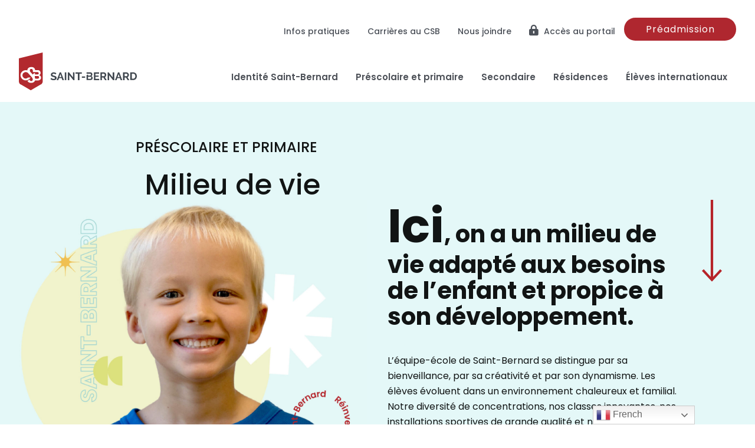

--- FILE ---
content_type: text/html; charset=UTF-8
request_url: https://csb.qc.ca/milieu-de-vie-primaire/
body_size: 19791
content:

<!DOCTYPE html>

<html lang="fr-FR">

<head>
    <meta charset="utf-8">
    <meta name="viewport" content="width=device-width, initial-scale=1">
	<link rel="profile" href="http://gmpg.org/xfn/11">
	<link rel="pingback" href="https://csb.qc.ca/wp/xmlrpc.php">
	<meta http-equiv="X-UA-Compatible" content="IE=edge">
	<meta name="format-detection" content="telephone=no">
    <title>Collège Saint-Bernard</title>

    <!-- Google Tag Manager -->
    <script>(function(w,d,s,l,i){w[l]=w[l]||[];w[l].push({'gtm.start':
    new Date().getTime(),event:'gtm.js'});var f=d.getElementsByTagName(s)[0],
    j=d.createElement(s),dl=l!='dataLayer'?'&l='+l:'';j.async=true;j.src=
    'https://www.googletagmanager.com/gtm.js?id='+i+dl;f.parentNode.insertBefore(j,f);
    })(window,document,'script','dataLayer','GTM-K55VWCZ');</script>
    <!-- End Google Tag Manager -->

    <!-- Facebook Pixel Code -->
    <script>
    !function(f,b,e,v,n,t,s){if(f.fbq)return;n=f.fbq=function(){n.callMethod?
    n.callMethod.apply(n,arguments):n.queue.push(arguments)};if(!f._fbq)f._fbq=n;
    n.push=n;n.loaded=!0;n.version='2.0';n.queue=[];t=b.createElement(e);t.async=!0;
    t.src=v;s=b.getElementsByTagName(e)[0];s.parentNode.insertBefore(t,s)}(window,
    document,'script','https://connect.facebook.net/en_US/fbevents.js');
    fbq('init', '324133904613990'); // Insert your pixel ID here.
    fbq('track', 'PageView');
    </script>
    <noscript><img height="1" width="1" style="display:none"
    src="https://www.facebook.com/tr?id=324133904613990&ev=PageView&noscript=1"
    /></noscript>
    <!-- DO NOT MODIFY -->
    <!-- End Facebook Pixel Code -->

    <script src="https://kit.fontawesome.com/fbfb123f96.js" crossorigin="anonymous"></script>
    <!-- <script type="text/javascript" src="https://www.bugherd.com/sidebarv2.js?apikey=nmch22ryln2pkruekvbtsw" async="true"></script> -->

    <meta name='robots' content='index, follow, max-image-preview:large, max-snippet:-1, max-video-preview:-1' />

	<!-- This site is optimized with the Yoast SEO plugin v21.3 - https://yoast.com/wordpress/plugins/seo/ -->
	<link rel="canonical" href="https://csb.qc.ca/milieu-de-vie-primaire/" />
	<meta property="og:locale" content="fr_FR" />
	<meta property="og:type" content="article" />
	<meta property="og:title" content="Milieu de vie primaire - Collège Saint-Bernard" />
	<meta property="og:url" content="https://csb.qc.ca/milieu-de-vie-primaire/" />
	<meta property="og:site_name" content="Collège Saint-Bernard" />
	<meta property="article:publisher" content="https://www.facebook.com/lecollege" />
	<meta property="article:modified_time" content="2025-10-02T14:59:40+00:00" />
	<meta property="og:image" content="https://csb.qc.ca/wp/wp-content/uploads/2023/09/csb-opengraph.png" />
	<meta property="og:image:width" content="1200" />
	<meta property="og:image:height" content="628" />
	<meta property="og:image:type" content="image/png" />
	<meta name="twitter:card" content="summary_large_image" />
	<meta name="twitter:label1" content="Durée de lecture estimée" />
	<meta name="twitter:data1" content="5 minutes" />
	<script type="application/ld+json" class="yoast-schema-graph">{"@context":"https://schema.org","@graph":[{"@type":"WebPage","@id":"https://csb.qc.ca/milieu-de-vie-primaire/","url":"https://csb.qc.ca/milieu-de-vie-primaire/","name":"Milieu de vie primaire - Collège Saint-Bernard","isPartOf":{"@id":"https://csb.qc.ca/#website"},"datePublished":"2023-03-10T16:53:22+00:00","dateModified":"2025-10-02T14:59:40+00:00","breadcrumb":{"@id":"https://csb.qc.ca/milieu-de-vie-primaire/#breadcrumb"},"inLanguage":"fr-FR","potentialAction":[{"@type":"ReadAction","target":["https://csb.qc.ca/milieu-de-vie-primaire/"]}]},{"@type":"BreadcrumbList","@id":"https://csb.qc.ca/milieu-de-vie-primaire/#breadcrumb","itemListElement":[{"@type":"ListItem","position":1,"name":"Accueil","item":"https://csb.qc.ca/"},{"@type":"ListItem","position":2,"name":"Milieu de vie primaire"}]},{"@type":"WebSite","@id":"https://csb.qc.ca/#website","url":"https://csb.qc.ca/","name":"Collège Saint-Bernard","description":"","publisher":{"@id":"https://csb.qc.ca/#organization"},"potentialAction":[{"@type":"SearchAction","target":{"@type":"EntryPoint","urlTemplate":"https://csb.qc.ca/?s={search_term_string}"},"query-input":"required name=search_term_string"}],"inLanguage":"fr-FR"},{"@type":"Organization","@id":"https://csb.qc.ca/#organization","name":"Collège Saint-Bernard","url":"https://csb.qc.ca/","logo":{"@type":"ImageObject","inLanguage":"fr-FR","@id":"https://csb.qc.ca/#/schema/logo/image/","url":"https://csb.qc.ca/wp/wp-content/uploads/2023/03/CSB-logo-horizontal-couleurs.svg","contentUrl":"https://csb.qc.ca/wp/wp-content/uploads/2023/03/CSB-logo-horizontal-couleurs.svg","width":268,"height":85,"caption":"Collège Saint-Bernard"},"image":{"@id":"https://csb.qc.ca/#/schema/logo/image/"},"sameAs":["https://www.facebook.com/lecollege","https://www.instagram.com/college_saint_bernard/","https://www.youtube.com/@collegesaint-bernard2532","https://www.linkedin.com/school/coll-ge-saint-bernard/"]}]}</script>
	<!-- / Yoast SEO plugin. -->


<link rel='dns-prefetch' href='//cdn.datatables.net' />
<link rel='dns-prefetch' href='//fonts.googleapis.com' />
<link rel="alternate" title="oEmbed (JSON)" type="application/json+oembed" href="https://csb.qc.ca/wp-json/oembed/1.0/embed?url=https%3A%2F%2Fcsb.qc.ca%2Fmilieu-de-vie-primaire%2F" />
<link rel="alternate" title="oEmbed (XML)" type="text/xml+oembed" href="https://csb.qc.ca/wp-json/oembed/1.0/embed?url=https%3A%2F%2Fcsb.qc.ca%2Fmilieu-de-vie-primaire%2F&#038;format=xml" />
<style id='wp-img-auto-sizes-contain-inline-css' type='text/css'>
img:is([sizes=auto i],[sizes^="auto," i]){contain-intrinsic-size:3000px 1500px}
/*# sourceURL=wp-img-auto-sizes-contain-inline-css */
</style>
<style id='wp-emoji-styles-inline-css' type='text/css'>

	img.wp-smiley, img.emoji {
		display: inline !important;
		border: none !important;
		box-shadow: none !important;
		height: 1em !important;
		width: 1em !important;
		margin: 0 0.07em !important;
		vertical-align: -0.1em !important;
		background: none !important;
		padding: 0 !important;
	}
/*# sourceURL=wp-emoji-styles-inline-css */
</style>
<style id='wp-block-library-inline-css' type='text/css'>
:root{--wp-block-synced-color:#7a00df;--wp-block-synced-color--rgb:122,0,223;--wp-bound-block-color:var(--wp-block-synced-color);--wp-editor-canvas-background:#ddd;--wp-admin-theme-color:#007cba;--wp-admin-theme-color--rgb:0,124,186;--wp-admin-theme-color-darker-10:#006ba1;--wp-admin-theme-color-darker-10--rgb:0,107,160.5;--wp-admin-theme-color-darker-20:#005a87;--wp-admin-theme-color-darker-20--rgb:0,90,135;--wp-admin-border-width-focus:2px}@media (min-resolution:192dpi){:root{--wp-admin-border-width-focus:1.5px}}.wp-element-button{cursor:pointer}:root .has-very-light-gray-background-color{background-color:#eee}:root .has-very-dark-gray-background-color{background-color:#313131}:root .has-very-light-gray-color{color:#eee}:root .has-very-dark-gray-color{color:#313131}:root .has-vivid-green-cyan-to-vivid-cyan-blue-gradient-background{background:linear-gradient(135deg,#00d084,#0693e3)}:root .has-purple-crush-gradient-background{background:linear-gradient(135deg,#34e2e4,#4721fb 50%,#ab1dfe)}:root .has-hazy-dawn-gradient-background{background:linear-gradient(135deg,#faaca8,#dad0ec)}:root .has-subdued-olive-gradient-background{background:linear-gradient(135deg,#fafae1,#67a671)}:root .has-atomic-cream-gradient-background{background:linear-gradient(135deg,#fdd79a,#004a59)}:root .has-nightshade-gradient-background{background:linear-gradient(135deg,#330968,#31cdcf)}:root .has-midnight-gradient-background{background:linear-gradient(135deg,#020381,#2874fc)}:root{--wp--preset--font-size--normal:16px;--wp--preset--font-size--huge:42px}.has-regular-font-size{font-size:1em}.has-larger-font-size{font-size:2.625em}.has-normal-font-size{font-size:var(--wp--preset--font-size--normal)}.has-huge-font-size{font-size:var(--wp--preset--font-size--huge)}.has-text-align-center{text-align:center}.has-text-align-left{text-align:left}.has-text-align-right{text-align:right}.has-fit-text{white-space:nowrap!important}#end-resizable-editor-section{display:none}.aligncenter{clear:both}.items-justified-left{justify-content:flex-start}.items-justified-center{justify-content:center}.items-justified-right{justify-content:flex-end}.items-justified-space-between{justify-content:space-between}.screen-reader-text{border:0;clip-path:inset(50%);height:1px;margin:-1px;overflow:hidden;padding:0;position:absolute;width:1px;word-wrap:normal!important}.screen-reader-text:focus{background-color:#ddd;clip-path:none;color:#444;display:block;font-size:1em;height:auto;left:5px;line-height:normal;padding:15px 23px 14px;text-decoration:none;top:5px;width:auto;z-index:100000}html :where(.has-border-color){border-style:solid}html :where([style*=border-top-color]){border-top-style:solid}html :where([style*=border-right-color]){border-right-style:solid}html :where([style*=border-bottom-color]){border-bottom-style:solid}html :where([style*=border-left-color]){border-left-style:solid}html :where([style*=border-width]){border-style:solid}html :where([style*=border-top-width]){border-top-style:solid}html :where([style*=border-right-width]){border-right-style:solid}html :where([style*=border-bottom-width]){border-bottom-style:solid}html :where([style*=border-left-width]){border-left-style:solid}html :where(img[class*=wp-image-]){height:auto;max-width:100%}:where(figure){margin:0 0 1em}html :where(.is-position-sticky){--wp-admin--admin-bar--position-offset:var(--wp-admin--admin-bar--height,0px)}@media screen and (max-width:600px){html :where(.is-position-sticky){--wp-admin--admin-bar--position-offset:0px}}

/*# sourceURL=wp-block-library-inline-css */
</style><style id='wp-block-image-inline-css' type='text/css'>
.wp-block-image>a,.wp-block-image>figure>a{display:inline-block}.wp-block-image img{box-sizing:border-box;height:auto;max-width:100%;vertical-align:bottom}@media not (prefers-reduced-motion){.wp-block-image img.hide{visibility:hidden}.wp-block-image img.show{animation:show-content-image .4s}}.wp-block-image[style*=border-radius] img,.wp-block-image[style*=border-radius]>a{border-radius:inherit}.wp-block-image.has-custom-border img{box-sizing:border-box}.wp-block-image.aligncenter{text-align:center}.wp-block-image.alignfull>a,.wp-block-image.alignwide>a{width:100%}.wp-block-image.alignfull img,.wp-block-image.alignwide img{height:auto;width:100%}.wp-block-image .aligncenter,.wp-block-image .alignleft,.wp-block-image .alignright,.wp-block-image.aligncenter,.wp-block-image.alignleft,.wp-block-image.alignright{display:table}.wp-block-image .aligncenter>figcaption,.wp-block-image .alignleft>figcaption,.wp-block-image .alignright>figcaption,.wp-block-image.aligncenter>figcaption,.wp-block-image.alignleft>figcaption,.wp-block-image.alignright>figcaption{caption-side:bottom;display:table-caption}.wp-block-image .alignleft{float:left;margin:.5em 1em .5em 0}.wp-block-image .alignright{float:right;margin:.5em 0 .5em 1em}.wp-block-image .aligncenter{margin-left:auto;margin-right:auto}.wp-block-image :where(figcaption){margin-bottom:1em;margin-top:.5em}.wp-block-image.is-style-circle-mask img{border-radius:9999px}@supports ((-webkit-mask-image:none) or (mask-image:none)) or (-webkit-mask-image:none){.wp-block-image.is-style-circle-mask img{border-radius:0;-webkit-mask-image:url('data:image/svg+xml;utf8,<svg viewBox="0 0 100 100" xmlns="http://www.w3.org/2000/svg"><circle cx="50" cy="50" r="50"/></svg>');mask-image:url('data:image/svg+xml;utf8,<svg viewBox="0 0 100 100" xmlns="http://www.w3.org/2000/svg"><circle cx="50" cy="50" r="50"/></svg>');mask-mode:alpha;-webkit-mask-position:center;mask-position:center;-webkit-mask-repeat:no-repeat;mask-repeat:no-repeat;-webkit-mask-size:contain;mask-size:contain}}:root :where(.wp-block-image.is-style-rounded img,.wp-block-image .is-style-rounded img){border-radius:9999px}.wp-block-image figure{margin:0}.wp-lightbox-container{display:flex;flex-direction:column;position:relative}.wp-lightbox-container img{cursor:zoom-in}.wp-lightbox-container img:hover+button{opacity:1}.wp-lightbox-container button{align-items:center;backdrop-filter:blur(16px) saturate(180%);background-color:#5a5a5a40;border:none;border-radius:4px;cursor:zoom-in;display:flex;height:20px;justify-content:center;opacity:0;padding:0;position:absolute;right:16px;text-align:center;top:16px;width:20px;z-index:100}@media not (prefers-reduced-motion){.wp-lightbox-container button{transition:opacity .2s ease}}.wp-lightbox-container button:focus-visible{outline:3px auto #5a5a5a40;outline:3px auto -webkit-focus-ring-color;outline-offset:3px}.wp-lightbox-container button:hover{cursor:pointer;opacity:1}.wp-lightbox-container button:focus{opacity:1}.wp-lightbox-container button:focus,.wp-lightbox-container button:hover,.wp-lightbox-container button:not(:hover):not(:active):not(.has-background){background-color:#5a5a5a40;border:none}.wp-lightbox-overlay{box-sizing:border-box;cursor:zoom-out;height:100vh;left:0;overflow:hidden;position:fixed;top:0;visibility:hidden;width:100%;z-index:100000}.wp-lightbox-overlay .close-button{align-items:center;cursor:pointer;display:flex;justify-content:center;min-height:40px;min-width:40px;padding:0;position:absolute;right:calc(env(safe-area-inset-right) + 16px);top:calc(env(safe-area-inset-top) + 16px);z-index:5000000}.wp-lightbox-overlay .close-button:focus,.wp-lightbox-overlay .close-button:hover,.wp-lightbox-overlay .close-button:not(:hover):not(:active):not(.has-background){background:none;border:none}.wp-lightbox-overlay .lightbox-image-container{height:var(--wp--lightbox-container-height);left:50%;overflow:hidden;position:absolute;top:50%;transform:translate(-50%,-50%);transform-origin:top left;width:var(--wp--lightbox-container-width);z-index:9999999999}.wp-lightbox-overlay .wp-block-image{align-items:center;box-sizing:border-box;display:flex;height:100%;justify-content:center;margin:0;position:relative;transform-origin:0 0;width:100%;z-index:3000000}.wp-lightbox-overlay .wp-block-image img{height:var(--wp--lightbox-image-height);min-height:var(--wp--lightbox-image-height);min-width:var(--wp--lightbox-image-width);width:var(--wp--lightbox-image-width)}.wp-lightbox-overlay .wp-block-image figcaption{display:none}.wp-lightbox-overlay button{background:none;border:none}.wp-lightbox-overlay .scrim{background-color:#fff;height:100%;opacity:.9;position:absolute;width:100%;z-index:2000000}.wp-lightbox-overlay.active{visibility:visible}@media not (prefers-reduced-motion){.wp-lightbox-overlay.active{animation:turn-on-visibility .25s both}.wp-lightbox-overlay.active img{animation:turn-on-visibility .35s both}.wp-lightbox-overlay.show-closing-animation:not(.active){animation:turn-off-visibility .35s both}.wp-lightbox-overlay.show-closing-animation:not(.active) img{animation:turn-off-visibility .25s both}.wp-lightbox-overlay.zoom.active{animation:none;opacity:1;visibility:visible}.wp-lightbox-overlay.zoom.active .lightbox-image-container{animation:lightbox-zoom-in .4s}.wp-lightbox-overlay.zoom.active .lightbox-image-container img{animation:none}.wp-lightbox-overlay.zoom.active .scrim{animation:turn-on-visibility .4s forwards}.wp-lightbox-overlay.zoom.show-closing-animation:not(.active){animation:none}.wp-lightbox-overlay.zoom.show-closing-animation:not(.active) .lightbox-image-container{animation:lightbox-zoom-out .4s}.wp-lightbox-overlay.zoom.show-closing-animation:not(.active) .lightbox-image-container img{animation:none}.wp-lightbox-overlay.zoom.show-closing-animation:not(.active) .scrim{animation:turn-off-visibility .4s forwards}}@keyframes show-content-image{0%{visibility:hidden}99%{visibility:hidden}to{visibility:visible}}@keyframes turn-on-visibility{0%{opacity:0}to{opacity:1}}@keyframes turn-off-visibility{0%{opacity:1;visibility:visible}99%{opacity:0;visibility:visible}to{opacity:0;visibility:hidden}}@keyframes lightbox-zoom-in{0%{transform:translate(calc((-100vw + var(--wp--lightbox-scrollbar-width))/2 + var(--wp--lightbox-initial-left-position)),calc(-50vh + var(--wp--lightbox-initial-top-position))) scale(var(--wp--lightbox-scale))}to{transform:translate(-50%,-50%) scale(1)}}@keyframes lightbox-zoom-out{0%{transform:translate(-50%,-50%) scale(1);visibility:visible}99%{visibility:visible}to{transform:translate(calc((-100vw + var(--wp--lightbox-scrollbar-width))/2 + var(--wp--lightbox-initial-left-position)),calc(-50vh + var(--wp--lightbox-initial-top-position))) scale(var(--wp--lightbox-scale));visibility:hidden}}
/*# sourceURL=https://csb.qc.ca/wp/wp-includes/blocks/image/style.min.css */
</style>
<style id='global-styles-inline-css' type='text/css'>
:root{--wp--preset--aspect-ratio--square: 1;--wp--preset--aspect-ratio--4-3: 4/3;--wp--preset--aspect-ratio--3-4: 3/4;--wp--preset--aspect-ratio--3-2: 3/2;--wp--preset--aspect-ratio--2-3: 2/3;--wp--preset--aspect-ratio--16-9: 16/9;--wp--preset--aspect-ratio--9-16: 9/16;--wp--preset--color--black: #000000;--wp--preset--color--cyan-bluish-gray: #abb8c3;--wp--preset--color--white: #ffffff;--wp--preset--color--pale-pink: #f78da7;--wp--preset--color--vivid-red: #cf2e2e;--wp--preset--color--luminous-vivid-orange: #ff6900;--wp--preset--color--luminous-vivid-amber: #fcb900;--wp--preset--color--light-green-cyan: #7bdcb5;--wp--preset--color--vivid-green-cyan: #00d084;--wp--preset--color--pale-cyan-blue: #8ed1fc;--wp--preset--color--vivid-cyan-blue: #0693e3;--wp--preset--color--vivid-purple: #9b51e0;--wp--preset--gradient--vivid-cyan-blue-to-vivid-purple: linear-gradient(135deg,rgb(6,147,227) 0%,rgb(155,81,224) 100%);--wp--preset--gradient--light-green-cyan-to-vivid-green-cyan: linear-gradient(135deg,rgb(122,220,180) 0%,rgb(0,208,130) 100%);--wp--preset--gradient--luminous-vivid-amber-to-luminous-vivid-orange: linear-gradient(135deg,rgb(252,185,0) 0%,rgb(255,105,0) 100%);--wp--preset--gradient--luminous-vivid-orange-to-vivid-red: linear-gradient(135deg,rgb(255,105,0) 0%,rgb(207,46,46) 100%);--wp--preset--gradient--very-light-gray-to-cyan-bluish-gray: linear-gradient(135deg,rgb(238,238,238) 0%,rgb(169,184,195) 100%);--wp--preset--gradient--cool-to-warm-spectrum: linear-gradient(135deg,rgb(74,234,220) 0%,rgb(151,120,209) 20%,rgb(207,42,186) 40%,rgb(238,44,130) 60%,rgb(251,105,98) 80%,rgb(254,248,76) 100%);--wp--preset--gradient--blush-light-purple: linear-gradient(135deg,rgb(255,206,236) 0%,rgb(152,150,240) 100%);--wp--preset--gradient--blush-bordeaux: linear-gradient(135deg,rgb(254,205,165) 0%,rgb(254,45,45) 50%,rgb(107,0,62) 100%);--wp--preset--gradient--luminous-dusk: linear-gradient(135deg,rgb(255,203,112) 0%,rgb(199,81,192) 50%,rgb(65,88,208) 100%);--wp--preset--gradient--pale-ocean: linear-gradient(135deg,rgb(255,245,203) 0%,rgb(182,227,212) 50%,rgb(51,167,181) 100%);--wp--preset--gradient--electric-grass: linear-gradient(135deg,rgb(202,248,128) 0%,rgb(113,206,126) 100%);--wp--preset--gradient--midnight: linear-gradient(135deg,rgb(2,3,129) 0%,rgb(40,116,252) 100%);--wp--preset--font-size--small: 13px;--wp--preset--font-size--medium: 20px;--wp--preset--font-size--large: 36px;--wp--preset--font-size--x-large: 42px;--wp--preset--spacing--20: 0.44rem;--wp--preset--spacing--30: 0.67rem;--wp--preset--spacing--40: 1rem;--wp--preset--spacing--50: 1.5rem;--wp--preset--spacing--60: 2.25rem;--wp--preset--spacing--70: 3.38rem;--wp--preset--spacing--80: 5.06rem;--wp--preset--shadow--natural: 6px 6px 9px rgba(0, 0, 0, 0.2);--wp--preset--shadow--deep: 12px 12px 50px rgba(0, 0, 0, 0.4);--wp--preset--shadow--sharp: 6px 6px 0px rgba(0, 0, 0, 0.2);--wp--preset--shadow--outlined: 6px 6px 0px -3px rgb(255, 255, 255), 6px 6px rgb(0, 0, 0);--wp--preset--shadow--crisp: 6px 6px 0px rgb(0, 0, 0);}:where(.is-layout-flex){gap: 0.5em;}:where(.is-layout-grid){gap: 0.5em;}body .is-layout-flex{display: flex;}.is-layout-flex{flex-wrap: wrap;align-items: center;}.is-layout-flex > :is(*, div){margin: 0;}body .is-layout-grid{display: grid;}.is-layout-grid > :is(*, div){margin: 0;}:where(.wp-block-columns.is-layout-flex){gap: 2em;}:where(.wp-block-columns.is-layout-grid){gap: 2em;}:where(.wp-block-post-template.is-layout-flex){gap: 1.25em;}:where(.wp-block-post-template.is-layout-grid){gap: 1.25em;}.has-black-color{color: var(--wp--preset--color--black) !important;}.has-cyan-bluish-gray-color{color: var(--wp--preset--color--cyan-bluish-gray) !important;}.has-white-color{color: var(--wp--preset--color--white) !important;}.has-pale-pink-color{color: var(--wp--preset--color--pale-pink) !important;}.has-vivid-red-color{color: var(--wp--preset--color--vivid-red) !important;}.has-luminous-vivid-orange-color{color: var(--wp--preset--color--luminous-vivid-orange) !important;}.has-luminous-vivid-amber-color{color: var(--wp--preset--color--luminous-vivid-amber) !important;}.has-light-green-cyan-color{color: var(--wp--preset--color--light-green-cyan) !important;}.has-vivid-green-cyan-color{color: var(--wp--preset--color--vivid-green-cyan) !important;}.has-pale-cyan-blue-color{color: var(--wp--preset--color--pale-cyan-blue) !important;}.has-vivid-cyan-blue-color{color: var(--wp--preset--color--vivid-cyan-blue) !important;}.has-vivid-purple-color{color: var(--wp--preset--color--vivid-purple) !important;}.has-black-background-color{background-color: var(--wp--preset--color--black) !important;}.has-cyan-bluish-gray-background-color{background-color: var(--wp--preset--color--cyan-bluish-gray) !important;}.has-white-background-color{background-color: var(--wp--preset--color--white) !important;}.has-pale-pink-background-color{background-color: var(--wp--preset--color--pale-pink) !important;}.has-vivid-red-background-color{background-color: var(--wp--preset--color--vivid-red) !important;}.has-luminous-vivid-orange-background-color{background-color: var(--wp--preset--color--luminous-vivid-orange) !important;}.has-luminous-vivid-amber-background-color{background-color: var(--wp--preset--color--luminous-vivid-amber) !important;}.has-light-green-cyan-background-color{background-color: var(--wp--preset--color--light-green-cyan) !important;}.has-vivid-green-cyan-background-color{background-color: var(--wp--preset--color--vivid-green-cyan) !important;}.has-pale-cyan-blue-background-color{background-color: var(--wp--preset--color--pale-cyan-blue) !important;}.has-vivid-cyan-blue-background-color{background-color: var(--wp--preset--color--vivid-cyan-blue) !important;}.has-vivid-purple-background-color{background-color: var(--wp--preset--color--vivid-purple) !important;}.has-black-border-color{border-color: var(--wp--preset--color--black) !important;}.has-cyan-bluish-gray-border-color{border-color: var(--wp--preset--color--cyan-bluish-gray) !important;}.has-white-border-color{border-color: var(--wp--preset--color--white) !important;}.has-pale-pink-border-color{border-color: var(--wp--preset--color--pale-pink) !important;}.has-vivid-red-border-color{border-color: var(--wp--preset--color--vivid-red) !important;}.has-luminous-vivid-orange-border-color{border-color: var(--wp--preset--color--luminous-vivid-orange) !important;}.has-luminous-vivid-amber-border-color{border-color: var(--wp--preset--color--luminous-vivid-amber) !important;}.has-light-green-cyan-border-color{border-color: var(--wp--preset--color--light-green-cyan) !important;}.has-vivid-green-cyan-border-color{border-color: var(--wp--preset--color--vivid-green-cyan) !important;}.has-pale-cyan-blue-border-color{border-color: var(--wp--preset--color--pale-cyan-blue) !important;}.has-vivid-cyan-blue-border-color{border-color: var(--wp--preset--color--vivid-cyan-blue) !important;}.has-vivid-purple-border-color{border-color: var(--wp--preset--color--vivid-purple) !important;}.has-vivid-cyan-blue-to-vivid-purple-gradient-background{background: var(--wp--preset--gradient--vivid-cyan-blue-to-vivid-purple) !important;}.has-light-green-cyan-to-vivid-green-cyan-gradient-background{background: var(--wp--preset--gradient--light-green-cyan-to-vivid-green-cyan) !important;}.has-luminous-vivid-amber-to-luminous-vivid-orange-gradient-background{background: var(--wp--preset--gradient--luminous-vivid-amber-to-luminous-vivid-orange) !important;}.has-luminous-vivid-orange-to-vivid-red-gradient-background{background: var(--wp--preset--gradient--luminous-vivid-orange-to-vivid-red) !important;}.has-very-light-gray-to-cyan-bluish-gray-gradient-background{background: var(--wp--preset--gradient--very-light-gray-to-cyan-bluish-gray) !important;}.has-cool-to-warm-spectrum-gradient-background{background: var(--wp--preset--gradient--cool-to-warm-spectrum) !important;}.has-blush-light-purple-gradient-background{background: var(--wp--preset--gradient--blush-light-purple) !important;}.has-blush-bordeaux-gradient-background{background: var(--wp--preset--gradient--blush-bordeaux) !important;}.has-luminous-dusk-gradient-background{background: var(--wp--preset--gradient--luminous-dusk) !important;}.has-pale-ocean-gradient-background{background: var(--wp--preset--gradient--pale-ocean) !important;}.has-electric-grass-gradient-background{background: var(--wp--preset--gradient--electric-grass) !important;}.has-midnight-gradient-background{background: var(--wp--preset--gradient--midnight) !important;}.has-small-font-size{font-size: var(--wp--preset--font-size--small) !important;}.has-medium-font-size{font-size: var(--wp--preset--font-size--medium) !important;}.has-large-font-size{font-size: var(--wp--preset--font-size--large) !important;}.has-x-large-font-size{font-size: var(--wp--preset--font-size--x-large) !important;}
/*# sourceURL=global-styles-inline-css */
</style>

<style id='classic-theme-styles-inline-css' type='text/css'>
/*! This file is auto-generated */
.wp-block-button__link{color:#fff;background-color:#32373c;border-radius:9999px;box-shadow:none;text-decoration:none;padding:calc(.667em + 2px) calc(1.333em + 2px);font-size:1.125em}.wp-block-file__button{background:#32373c;color:#fff;text-decoration:none}
/*# sourceURL=/wp-includes/css/classic-themes.min.css */
</style>
<link rel='stylesheet' id='wpsm_counter-font-awesome-front-css' href='https://csb.qc.ca/wp/wp-content/plugins/counter-number-showcase/assets/css/font-awesome/css/font-awesome.min.css?ver=6.9' type='text/css' media='all' />
<link rel='stylesheet' id='wpsm_counter_bootstrap-front-css' href='https://csb.qc.ca/wp/wp-content/plugins/counter-number-showcase/assets/css/bootstrap-front.css?ver=6.9' type='text/css' media='all' />
<link rel='stylesheet' id='wpsm_counter_column-css' href='https://csb.qc.ca/wp/wp-content/plugins/counter-number-showcase/assets/css/counter-column.css?ver=6.9' type='text/css' media='all' />
<link rel='stylesheet' id='bootstrap_css-css' href='https://csb.qc.ca/wp/wp-content/themes/themesfr/ressources/bootstrap/bootstrap.min.css?ver=5.2' type='text/css' media='all' />
<link rel='stylesheet' id='themesfr_css_hamburgers-css' href='https://csb.qc.ca/wp/wp-content/themes/themesfr/ressources/hamburgers/hamburgers.min.css?ver=1.0' type='text/css' media='all' />
<link rel='stylesheet' id='css_parent-css' href='https://csb.qc.ca/wp/wp-content/themes/themesfr/style.css' type='text/css' media='all' />
<link rel='stylesheet' id='css_child-css' href='https://csb.qc.ca/wp/wp-content/themes/themesfr-child/style.css?ver=1697124823' type='text/css' media='all' />
<link rel='stylesheet' id='googlefonts1-css' href='https://fonts.googleapis.com/css2?family=Poppins:wght@300;400;500;600;700&#038;display=swap' type='text/css' media='all' />
<link rel='stylesheet' id='js_composer_front-css' href='//csb.qc.ca/wp/wp-content/uploads/js_composer/js_composer_front_custom.css?ver=6.10.0' type='text/css' media='all' />
<link rel='stylesheet' id='carriere-sfr-style-css' href='https://csb.qc.ca/wp/wp-content/plugins/sfr-carriere/include/style.css?ver=2.22' type='text/css' media='all' />
<link rel='stylesheet' id='datatables-css-css' href='https://cdn.datatables.net/1.12.1/css/jquery.dataTables.css?ver=6.9' type='text/css' media='all' />
<link rel='stylesheet' id='datatables-css1-css' href='https://cdn.datatables.net/rowreorder/1.2.8/css/rowReorder.dataTables.min.css?ver=6.9' type='text/css' media='all' />
<link rel='stylesheet' id='datatables-css2-css' href='https://cdn.datatables.net/responsive/2.3.0/css/responsive.dataTables.min.css?ver=6.9' type='text/css' media='all' />
<link rel='stylesheet' id='the-grid-css' href='https://csb.qc.ca/wp/wp-content/plugins/the-grid/frontend/assets/css/the-grid.min.css?ver=2.7.9.1' type='text/css' media='all' />
<style id='the-grid-inline-css' type='text/css'>
.tolb-holder{background:rgba(0,0,0,0.8)}.tolb-holder .tolb-close,.tolb-holder .tolb-title,.tolb-holder .tolb-counter,.tolb-holder .tolb-next i,.tolb-holder .tolb-prev i{color:#ffffff}.tolb-holder .tolb-load{border-color:rgba(255,255,255,0.2);border-left:3px solid #ffffff}
.to-heart-icon,.to-heart-icon svg,.to-post-like,.to-post-like .to-like-count{position:relative;display:inline-block}.to-post-like{width:auto;cursor:pointer;font-weight:400}.to-heart-icon{float:left;margin:0 4px 0 0}.to-heart-icon svg{overflow:visible;width:15px;height:14px}.to-heart-icon g{-webkit-transform:scale(1);transform:scale(1)}.to-heart-icon path{-webkit-transform:scale(1);transform:scale(1);transition:fill .4s ease,stroke .4s ease}.no-liked .to-heart-icon path{fill:#999;stroke:#999}.empty-heart .to-heart-icon path{fill:transparent!important;stroke:#999}.liked .to-heart-icon path,.to-heart-icon svg:hover path{fill:#ff6863!important;stroke:#ff6863!important}@keyframes heartBeat{0%{transform:scale(1)}20%{transform:scale(.8)}30%{transform:scale(.95)}45%{transform:scale(.75)}50%{transform:scale(.85)}100%{transform:scale(.9)}}@-webkit-keyframes heartBeat{0%,100%,50%{-webkit-transform:scale(1)}20%{-webkit-transform:scale(.8)}30%{-webkit-transform:scale(.95)}45%{-webkit-transform:scale(.75)}}.heart-pulse g{-webkit-animation-name:heartBeat;animation-name:heartBeat;-webkit-animation-duration:1s;animation-duration:1s;-webkit-animation-iteration-count:infinite;animation-iteration-count:infinite;-webkit-transform-origin:50% 50%;transform-origin:50% 50%}.to-post-like a{color:inherit!important;fill:inherit!important;stroke:inherit!important}
/*# sourceURL=the-grid-inline-css */
</style>
<link rel='stylesheet' id='wpmu-animate-min-css-css' href='https://csb.qc.ca/wp/wp-content/plugins/popover/css/animate.min.css?ver=6.9' type='text/css' media='all' />
<!--n2css--><script type="text/javascript" src="https://csb.qc.ca/wp/wp-includes/js/jquery/jquery.min.js?ver=3.7.1" id="jquery-core-js"></script>
<script type="text/javascript" src="https://csb.qc.ca/wp/wp-includes/js/jquery/jquery-migrate.min.js?ver=3.4.1" id="jquery-migrate-js"></script>
<link rel="https://api.w.org/" href="https://csb.qc.ca/wp-json/" /><link rel="alternate" title="JSON" type="application/json" href="https://csb.qc.ca/wp-json/wp/v2/pages/181" /><link rel="EditURI" type="application/rsd+xml" title="RSD" href="https://csb.qc.ca/wp/xmlrpc.php?rsd" />
<meta name="generator" content="WordPress 6.9" />
<link rel='shortlink' href='https://csb.qc.ca/?p=181' />
<link rel="shortcut icon" href="https://csb.qc.ca/wp/wp-content/themes/themesfr-child/img/favicon.svg?v=1.0" /><meta name="generator" content="Powered by WPBakery Page Builder - drag and drop page builder for WordPress."/>
<style type="text/css" data-type="vc_shortcodes-custom-css">.vc_custom_1683145744737{background-color: #e4f8f8 !important;background-position: 0 0 !important;background-repeat: no-repeat !important;}.vc_custom_1681241015340{background-color: #e4f8f8 !important;}.vc_custom_1683146547919{padding-top: 8vw !important;padding-bottom: 8vw !important;background-color: #a1d6d4 !important;}.vc_custom_1681326134761{padding-bottom: 5vw !important;}.vc_custom_1681395765577{padding-bottom: 2vw !important;}.vc_custom_1681399485437{margin-top: 3vw !important;margin-bottom: 3vw !important;background-position: 0 0 !important;background-repeat: no-repeat !important;}.vc_custom_1683205953114{margin-top: 3vw !important;}.vc_custom_1681400690800{margin-bottom: 1vw !important;}.vc_custom_1681400901854{background-position: 0 0 !important;background-repeat: no-repeat !important;}.vc_custom_1681400926108{padding-top: 2vw !important;padding-bottom: 2vw !important;}.vc_custom_1681241704273{padding-top: 3vw !important;}.vc_custom_1683146640524{padding-right: 2vw !important;padding-left: 2vw !important;}.vc_custom_1683203769599{border-top-width: 10px !important;border-right-width: 10px !important;border-bottom-width: 10px !important;border-left-width: 10px !important;padding-top: 6vw !important;padding-right: 4vw !important;padding-bottom: 4vw !important;padding-left: 4vw !important;border-left-color: #dde17c !important;border-left-style: solid !important;border-right-color: #dde17c !important;border-right-style: solid !important;border-top-color: #dde17c !important;border-top-style: solid !important;border-bottom-color: #dde17c !important;border-bottom-style: solid !important;}.vc_custom_1683210152963{padding-top: 4vw !important;padding-right: 7vw !important;padding-bottom: 5vw !important;padding-left: 7vw !important;}.vc_custom_1683205507031{border-right-width: 10vw !important;padding-left: 10vw !important;}.vc_custom_1696354288155{padding-right: 3vw !important;}.vc_custom_1696354515560{padding-right: 8vw !important;}.vc_custom_1683205702440{padding-top: 5vw !important;padding-right: 10vw !important;padding-bottom: 5vw !important;padding-left: 10vw !important;background-color: #dde17c !important;background-position: center !important;background-repeat: no-repeat !important;background-size: cover !important;}.vc_custom_1683205708892{padding-right: 0px !important;padding-left: 0px !important;}.vc_custom_1683205715869{padding-right: 0px !important;padding-left: 0px !important;background-position: center !important;background-repeat: no-repeat !important;background-size: cover !important;}.vc_custom_1683205721586{padding-top: 5vw !important;padding-right: 10vw !important;padding-bottom: 5vw !important;padding-left: 10vw !important;background-color: #a1d6d4 !important;}.vc_custom_1683210589251{padding-top: 5vw !important;padding-bottom: 4vw !important;}.vc_custom_1681234685263{padding-right: 8vw !important;padding-left: 8vw !important;}</style><noscript><style> .wpb_animate_when_almost_visible { opacity: 1; }</style></noscript></head>

<body class="wp-singular page-template-default page page-id-181 wp-theme-themesfr wp-child-theme-themesfr-child wpb-js-composer js-comp-ver-6.10.0 vc_responsive">

    <!-- Google Tag Manager (noscript) -->
    <noscript><iframe src="https://www.googletagmanager.com/ns.html?id=GTM-K55VWCZ" height="0" width="0" style="display:none;visibility:hidden"></iframe></noscript>
    <!-- End Google Tag Manager (noscript) -->

    <div class="smooth-loader"></div>

    <!-- *********************** TOP HEADER ********************* -->

	<header id="top-header">
		
        <!-- BURGER -->
		<div id="burger">
            			<button class="hamburger hamburger--squeeze" type="button">
				<span class="hamburger-box">
					<span class="hamburger-inner"></span>
				</span>
			</button>		
		</div>

		<nav class="menus">
                        <div class="container-fluid">
                <!-- LOGO DESKTOP-->
                <a href="https://csb.qc.ca" class="logo">
                    <img src="https://csb.qc.ca/wp/wp-content/uploads/2023/03/CSB-logo-horizontal-couleurs.svg" alt="Logo">                </a>

                <div class="">
                <div id="mySidenav" class="sidenav">

                    <!-- 2 MENU -->
                    <div class="extra">
                        

                                <!-- MENU EXTRA -->
                            <ul id="menu-menu-extra" class="nav"><li id="menu-item-722" class="remove-underline menu-item menu-item-type-custom menu-item-object-custom menu-item-has-children menu-item-722"><a>Infos pratiques</a>
<ul class="sub-menu">
	<li id="menu-item-625" class="menu-item menu-item-type-post_type menu-item-object-page menu-item-625"><a href="https://csb.qc.ca/calendriers-et-horaires/">Calendriers et horaires</a></li>
	<li id="menu-item-626" class="menu-item menu-item-type-post_type menu-item-object-page menu-item-626"><a href="https://csb.qc.ca/collection-vestimentaire/">Collection vestimentaire</a></li>
	<li id="menu-item-627" class="menu-item menu-item-type-post_type menu-item-object-page menu-item-627"><a href="https://csb.qc.ca/menu-cafeteria/">Menus cafétéria</a></li>
	<li id="menu-item-628" class="menu-item menu-item-type-post_type menu-item-object-page menu-item-628"><a href="https://csb.qc.ca/photos-et-videos/">Photos et vidéos</a></li>
	<li id="menu-item-4879" class="menu-item menu-item-type-post_type menu-item-object-page menu-item-4879"><a href="https://csb.qc.ca/balados/">Balados</a></li>
</ul>
</li>
<li id="menu-item-139" class="menu-item menu-item-type-post_type menu-item-object-page menu-item-139"><a href="https://csb.qc.ca/carrieres-au-csb/">Carrières au CSB</a></li>
<li id="menu-item-1340" class="menu-item menu-item-type-post_type menu-item-object-page menu-item-1340"><a href="https://csb.qc.ca/contact/">Nous joindre</a></li>
<li id="menu-item-141" class="btn-acces-au-portail menu-item menu-item-type-custom menu-item-object-custom menu-item-141"><a target="_blank" href="https://portail.csb.qc.ca/pluriportail/pfr/MainExterne.srf?P=LoginReq"><i class="fa-solid fa-lock-keyhole"></i> Accès au portail</a></li>
<li id="menu-item-517" class="preadmission menu-item menu-item-type-custom menu-item-object-custom menu-item-517"><a target="_blank" href="https://portail.csb.qc.ca/pluriportail/pfr/AdmisExMainExterne.srf?P=AdmisExReq">Préadmission</a></li>
</ul>
                    </div>

                    <div class="principal">


                            <!-- MENU PRINCIPAL -->
                            <ul id="menu-principal" class="nav"><li id="menu-item-1804" class="remove-underline menu-item menu-item-type-custom menu-item-object-custom menu-item-has-children menu-item-1804"><a>Identité Saint-Bernard</a>
<ul class="sub-menu">
	<li id="menu-item-132" class="menu-item menu-item-type-post_type menu-item-object-page menu-item-132"><a href="https://csb.qc.ca/saint-bernard-cest/">Saint-Bernard c’est…</a></li>
	<li id="menu-item-216" class="menu-item menu-item-type-post_type menu-item-object-page menu-item-216"><a href="https://csb.qc.ca/vision-pedagogique/">Vision pédagogique</a></li>
	<li id="menu-item-217" class="menu-item menu-item-type-post_type menu-item-object-page menu-item-217"><a href="https://csb.qc.ca/les-senateurs/">Les Sénateurs</a></li>
</ul>
</li>
<li id="menu-item-2563" class="remove-underline menu-item menu-item-type-custom menu-item-object-custom current-menu-ancestor current-menu-parent menu-item-has-children menu-item-2563"><a>Préscolaire et primaire</a>
<ul class="sub-menu">
	<li id="menu-item-224" class="menu-item menu-item-type-post_type menu-item-object-page menu-item-224"><a href="https://csb.qc.ca/programmes-et-concentrations-primaire/">Programme et options</a></li>
	<li id="menu-item-223" class="menu-item menu-item-type-post_type menu-item-object-page current-menu-item page_item page-item-181 current_page_item menu-item-223"><a href="https://csb.qc.ca/milieu-de-vie-primaire/" aria-current="page">Milieu de vie</a></li>
	<li id="menu-item-225" class="menu-item menu-item-type-post_type menu-item-object-page menu-item-225"><a href="https://csb.qc.ca/service-de-garde/">Service de garde</a></li>
	<li id="menu-item-222" class="menu-item menu-item-type-post_type menu-item-object-page menu-item-222"><a href="https://csb.qc.ca/frais-de-scolarite-primaire/">Conditions financières primaire</a></li>
</ul>
</li>
<li id="menu-item-2564" class="remove-underline menu-item menu-item-type-custom menu-item-object-custom menu-item-has-children menu-item-2564"><a>Secondaire</a>
<ul class="sub-menu">
	<li id="menu-item-228" class="menu-item menu-item-type-post_type menu-item-object-page menu-item-228"><a href="https://csb.qc.ca/programmes-et-concentrations-secondaire/">Programmes et concentrations</a></li>
	<li id="menu-item-227" class="menu-item menu-item-type-post_type menu-item-object-page menu-item-227"><a href="https://csb.qc.ca/milieu-de-vie-secondaire/">Milieu de vie</a></li>
	<li id="menu-item-226" class="menu-item menu-item-type-post_type menu-item-object-page menu-item-226"><a href="https://csb.qc.ca/frais-de-scolarite-secondaire/">Conditions financières secondaire</a></li>
</ul>
</li>
<li id="menu-item-135" class="menu-item menu-item-type-post_type menu-item-object-page menu-item-135"><a href="https://csb.qc.ca/residences/">Résidences</a></li>
<li id="menu-item-138" class="menu-item menu-item-type-post_type menu-item-object-page menu-item-138"><a href="https://csb.qc.ca/eleves-internationaux/">Élèves internationaux</a></li>
</ul>

                    </div> <!-- fin de principal -->

                    <div class="mobile">


                            <!-- MENU MOBILE -->
                            <ul id="menu-mobile" class="nav"><li id="menu-item-14" class="menu-item menu-item-type-post_type menu-item-object-page menu-item-home menu-item-14"><a href="https://csb.qc.ca/">Accueil</a></li>
<li id="menu-item-656" class="menu-item menu-item-type-custom menu-item-object-custom menu-item-has-children menu-item-656"><a>L&rsquo;identité Saint-Bernard</a>
<ul class="sub-menu">
	<li id="menu-item-629" class="menu-item menu-item-type-post_type menu-item-object-page menu-item-629"><a href="https://csb.qc.ca/saint-bernard-cest/">Saint-Bernard c’est…</a></li>
	<li id="menu-item-630" class="menu-item menu-item-type-post_type menu-item-object-page menu-item-630"><a href="https://csb.qc.ca/vision-pedagogique/">Vision pédagogique</a></li>
	<li id="menu-item-631" class="menu-item menu-item-type-post_type menu-item-object-page menu-item-631"><a href="https://csb.qc.ca/les-senateurs/">Les Sénateurs</a></li>
</ul>
</li>
<li id="menu-item-644" class="menu-item menu-item-type-custom menu-item-object-custom current-menu-ancestor current-menu-parent menu-item-has-children menu-item-644"><a>Préscolaire et primaire</a>
<ul class="sub-menu">
	<li id="menu-item-633" class="menu-item menu-item-type-post_type menu-item-object-page menu-item-633"><a href="https://csb.qc.ca/programmes-et-concentrations-primaire/">Programme et options primaire</a></li>
	<li id="menu-item-634" class="menu-item menu-item-type-post_type menu-item-object-page current-menu-item page_item page-item-181 current_page_item menu-item-634"><a href="https://csb.qc.ca/milieu-de-vie-primaire/" aria-current="page">Milieu de vie primaire</a></li>
	<li id="menu-item-635" class="menu-item menu-item-type-post_type menu-item-object-page menu-item-635"><a href="https://csb.qc.ca/service-de-garde/">Service de garde</a></li>
	<li id="menu-item-636" class="menu-item menu-item-type-post_type menu-item-object-page menu-item-636"><a href="https://csb.qc.ca/frais-de-scolarite-primaire/">Conditions financières primaire</a></li>
</ul>
</li>
<li id="menu-item-645" class="menu-item menu-item-type-custom menu-item-object-custom menu-item-has-children menu-item-645"><a>Secondaire</a>
<ul class="sub-menu">
	<li id="menu-item-639" class="menu-item menu-item-type-post_type menu-item-object-page menu-item-639"><a href="https://csb.qc.ca/programmes-et-concentrations-secondaire/">Programmes et concentrations secondaire</a></li>
	<li id="menu-item-638" class="menu-item menu-item-type-post_type menu-item-object-page menu-item-638"><a href="https://csb.qc.ca/milieu-de-vie-secondaire/">Milieu de vie secondaire</a></li>
	<li id="menu-item-640" class="menu-item menu-item-type-post_type menu-item-object-page menu-item-640"><a href="https://csb.qc.ca/frais-de-scolarite-secondaire/">Conditions financières secondaire</a></li>
</ul>
</li>
<li id="menu-item-641" class="menu-item menu-item-type-post_type menu-item-object-page menu-item-641"><a href="https://csb.qc.ca/residences/">Résidences</a></li>
<li id="menu-item-642" class="menu-item menu-item-type-post_type menu-item-object-page menu-item-642"><a href="https://csb.qc.ca/eleves-internationaux/">Élèves internationaux</a></li>
<li id="menu-item-646" class="menu-item menu-item-type-custom menu-item-object-custom menu-item-has-children menu-item-646"><a>Infos pratiques</a>
<ul class="sub-menu">
	<li id="menu-item-647" class="menu-item menu-item-type-post_type menu-item-object-page menu-item-647"><a href="https://csb.qc.ca/calendriers-et-horaires/">Calendriers et horaires</a></li>
	<li id="menu-item-648" class="menu-item menu-item-type-post_type menu-item-object-page menu-item-648"><a href="https://csb.qc.ca/collection-vestimentaire/">Collection vestimentaire</a></li>
	<li id="menu-item-649" class="menu-item menu-item-type-post_type menu-item-object-page menu-item-649"><a href="https://csb.qc.ca/menu-cafeteria/">Menus cafétéria</a></li>
	<li id="menu-item-650" class="menu-item menu-item-type-post_type menu-item-object-page menu-item-650"><a href="https://csb.qc.ca/photos-et-videos/">Photos et vidéos</a></li>
</ul>
</li>
<li id="menu-item-651" class="menu-item menu-item-type-post_type menu-item-object-page menu-item-651"><a href="https://csb.qc.ca/carrieres-au-csb/">Carrières au CSB</a></li>
<li id="menu-item-652" class="menu-item menu-item-type-post_type menu-item-object-page menu-item-652"><a href="https://csb.qc.ca/contact/">Nous joindre</a></li>
<li id="menu-item-654" class="menu-item menu-item-type-custom menu-item-object-custom menu-item-654"><a target="_blank" href="https://portail.csb.qc.ca/pluriportail/pfr/MainExterne.srf?P=LoginReq"><i class="fa-solid fa-lock-keyhole"></i> Accès au portail</a></li>
<li id="menu-item-655" class="preadmission menu-item menu-item-type-custom menu-item-object-custom menu-item-655"><a target="_blank" href="https://docs.google.com/forms/d/e/1FAIpQLScX3vn6xE1lN64dwlvYNAD5xVd85gUBjlDxXswaoiOghYyFeg/viewform"><i class="fa-light fa-arrow-right-to-bracket"></i> Préadmission</a></li>
</ul>

                    </div> <!-- fin de MOBILE -->

                </div><!-- fin sidenav -->
                </div>
            </div>
        </nav>

        <div style="clear: both;"></div>

    </header><!-- End Header -->


 
 
 <!-- content 
			================================================== -->
			
<div id="content"> <!-- Template INDEX  -->
	<div class="container wrap">
		<!-- <h2>Template INDEX</h2> -->
			
  			<!-- Wordpress LOOP -->
  			<section class="wpb-content-wrapper"><div data-vc-full-width="true" data-vc-full-width-init="false" data-vc-stretch-content="true" class="vc_row wpb_row vc_row-fluid bg-jaune-linear calendrier-scolaire-section-pdf vc_custom_1683145744737 vc_row-has-fill"><div class="wpb_column vc_column_container vc_col-sm-12"><div class="vc_column-inner"><div class="wpb_wrapper"><div class="vc_row wpb_row vc_inner vc_row-fluid vc_custom_1681241704273"><div class="wpb_column vc_column_container vc_col-sm-2"><div class="vc_column-inner"><div class="wpb_wrapper"></div></div></div><div class="wpb_column vc_column_container vc_col-sm-10"><div class="vc_column-inner"><div class="wpb_wrapper"><div class="vc_empty_space"   style="height: 20px"><span class="vc_empty_space_inner"></span></div>
	<div class="wpb_text_column wpb_content_element " >
		<div class="wpb_wrapper">
			<h5>PRÉSCOLAIRE ET PRIMAIRE</h5>

		</div>
	</div>
<div class="vc_empty_space"   style="height: 20px"><span class="vc_empty_space_inner"></span></div>
	<div class="wpb_text_column wpb_content_element " >
		<div class="wpb_wrapper">
			<h1>Milieu de vie</h1>

		</div>
	</div>
</div></div></div></div></div></div></div></div><div class="vc_row-full-width vc_clearfix"></div><div data-vc-full-width="true" data-vc-full-width-init="false" data-vc-stretch-content="true" class="vc_row wpb_row vc_row-fluid vc_custom_1681241015340 vc_row-has-fill"><div class="wpb_column vc_column_container vc_col-sm-6"><div class="vc_column-inner"><div class="wpb_wrapper">
	<div  class="wpb_single_image wpb_content_element vc_align_center">
		
		<figure class="wpb_wrapper vc_figure">
			<div class="vc_single_image-wrapper   vc_box_border_grey"><img fetchpriority="high" decoding="async" width="1900" height="1516" src="https://csb.qc.ca/wp/wp-content/uploads/2023/04/milieu-de-vie-4.jpg" class="vc_single_image-img attachment-full" alt="" title="milieu-de-vie-4" srcset="https://csb.qc.ca/wp/wp-content/uploads/2023/04/milieu-de-vie-4.jpg 1900w, https://csb.qc.ca/wp/wp-content/uploads/2023/04/milieu-de-vie-4-300x239.jpg 300w, https://csb.qc.ca/wp/wp-content/uploads/2023/04/milieu-de-vie-4-1024x817.jpg 1024w, https://csb.qc.ca/wp/wp-content/uploads/2023/04/milieu-de-vie-4-768x613.jpg 768w, https://csb.qc.ca/wp/wp-content/uploads/2023/04/milieu-de-vie-4-1536x1226.jpg 1536w" sizes="(max-width: 1900px) 100vw, 1900px" /></div>
		</figure>
	</div>
</div></div></div><div class="milieu-primaire-hero-content-right wpb_column vc_column_container vc_col-sm-6 vc_col-lg-5 vc_col-md-5"><div class="vc_column-inner"><div class="wpb_wrapper">
	<div class="wpb_text_column wpb_content_element " >
		<div class="wpb_wrapper">
			<h2><span style="font-size: 80px; line-height: 1.1em;">Ici</span>, on a un milieu de vie adapté aux besoins de l’enfant et propice à son développement.</h2>

		</div>
	</div>
<div class="vc_empty_space"   style="height: 40px"><span class="vc_empty_space_inner"></span></div>
	<div class="wpb_text_column wpb_content_element " >
		<div class="wpb_wrapper">
			<p>L’équipe-école de Saint-Bernard se distingue par sa bienveillance, par sa créativité et par son dynamisme. Les élèves évoluent dans un environnement chaleureux et familial. Notre diversité de concentrations, nos classes innovantes, nos installations sportives de grande qualité et notre vie scolaire animée sont sans pareil dans la région.</p>

		</div>
	</div>
<div class="vc_empty_space"   style="height: 40px"><span class="vc_empty_space_inner"></span></div>
	<div class="wpb_raw_code wpb_content_element wpb_raw_html" >
		<div class="wpb_wrapper">
			<a class="cta-rouge" href="/vision-pedagogique/">Découvrir l’approche Saint-Bernard</a>
		</div>
	</div>
<div class="vc_empty_space"   style="height: 50px"><span class="vc_empty_space_inner"></span></div></div></div></div><div class="wpb_column vc_column_container vc_col-sm-1 vc_col-lg-1 vc_col-md-1 vc_hidden-sm vc_hidden-xs"><div class="vc_column-inner"><div class="wpb_wrapper">
	<div  class="wpb_single_image wpb_content_element vc_align_left">
		
		<figure class="wpb_wrapper vc_figure">
			<div class="vc_single_image-wrapper   vc_box_border_grey"><img decoding="async" width="34" height="139" src="https://csb.qc.ca/wp/wp-content/uploads/2023/04/fleche-rouge-bas.svg" class="vc_single_image-img attachment-full" alt="" title="fleche-rouge-bas" /></div>
		</figure>
	</div>
</div></div></div></div><div class="vc_row-full-width vc_clearfix"></div><div data-vc-full-width="true" data-vc-full-width-init="false" data-vc-stretch-content="true" class="vc_row wpb_row vc_row-fluid vc_custom_1683146547919 vc_row-has-fill"><div class="wpb_column vc_column_container vc_col-sm-2 vc_col-lg-2 vc_hidden-md vc_hidden-sm vc_hidden-xs"><div class="vc_column-inner"><div class="wpb_wrapper"></div></div></div><div class="milieu-de-vie-primaire-left-content wpb_column vc_column_container vc_col-sm-12 vc_col-lg-4 vc_col-md-6"><div class="vc_column-inner"><div class="wpb_wrapper">
	<div class="wpb_text_column wpb_content_element  white" >
		<div class="wpb_wrapper">
			<h2>Au CSB, on ponctue le parcours de l’élève d’activités pour rythmer la vie scolaire.</h2>

		</div>
	</div>
<div class="vc_empty_space"   style="height: 50px"><span class="vc_empty_space_inner"></span></div>
	<div class="wpb_text_column wpb_content_element  content-text" >
		<div class="wpb_wrapper">
			<p>De nombreuses activités proposées aux jeunes fréquentant le CSB leur procurent des chances uniques de développer leur plein potentiel et de faire émerger de nouvelles passions.</p>

		</div>
	</div>
<div class="vc_empty_space"   style="height: 60px"><span class="vc_empty_space_inner"></span></div>
	<div  class="wpb_single_image wpb_content_element vc_align_left">
		
		<figure class="wpb_wrapper vc_figure">
			<div class="vc_single_image-wrapper   vc_box_border_grey"><img decoding="async" width="612" height="184" src="https://csb.qc.ca/wp/wp-content/uploads/2023/08/Group-595.png" class="vc_single_image-img attachment-full" alt="" title="" srcset="https://csb.qc.ca/wp/wp-content/uploads/2023/08/Group-595.png 612w, https://csb.qc.ca/wp/wp-content/uploads/2023/08/Group-595-300x90.png 300w, https://csb.qc.ca/wp/wp-content/uploads/2023/08/Group-595-500x150.png 500w" sizes="(max-width: 612px) 100vw, 612px" /></div>
		</figure>
	</div>
<div class="vc_empty_space"   style="height: 40px"><span class="vc_empty_space_inner"></span></div></div></div></div><div class="liste-blanche-avec-sous-element wpb_column vc_column_container vc_col-sm-12 vc_col-lg-6 vc_col-md-6"><div class="vc_column-inner vc_custom_1683146640524"><div class="wpb_wrapper">
	<div class="wpb_text_column wpb_content_element " >
		<div class="wpb_wrapper">
			<ul>
<li>Journées thématiques</li>
<li>Halloween, Noël, St-Valentin, …</li>
</ul>

		</div>
	</div>

	<div class="wpb_text_column wpb_content_element " >
		<div class="wpb_wrapper">
			<ul>
<li>Défis culturels et sportifs</li>
<li>Carnaval, olympiades, kermesse</li>
</ul>

		</div>
	</div>

	<div class="wpb_text_column wpb_content_element " >
		<div class="wpb_wrapper">
			<ul>
<li class="un-seul-element">Cours de danse et de musique</li>
</ul>

		</div>
	</div>

	<div class="wpb_text_column wpb_content_element " >
		<div class="wpb_wrapper">
			<ul>
<li>Club d&rsquo;activités</li>
<li>4 journées thématiques, immersion artistique avec peintre, visite d&rsquo;une galerie et initiation à la photographie, activités sportives (Centre sportif UQTR, Ninja Factory,  Isaute) en plus d&rsquo;une soirée au camp Lac en Coeur</li>
</ul>

		</div>
	</div>

	<div class="wpb_text_column wpb_content_element " >
		<div class="wpb_wrapper">
			<ul>
<li class="un-seul-element">Parties sportives ludiques entre enseignants et élèves</li>
</ul>

		</div>
	</div>

	<div class="wpb_text_column wpb_content_element " >
		<div class="wpb_wrapper">
			<ul>
<li>Comité de l’album-souvenir</li>
</ul>

		</div>
	</div>
</div></div></div></div><div class="vc_row-full-width vc_clearfix"></div><div data-vc-full-width="true" data-vc-full-width-init="false" data-vc-stretch-content="true" class="vc_row wpb_row vc_row-fluid bg-gradient-linear-turquoise-blanc vc_custom_1681326134761 vc_column-gap-25 vc_row-o-equal-height vc_row-flex"><div class="wpb_column vc_column_container vc_col-sm-1 vc_col-lg-1 vc_hidden-md vc_hidden-sm vc_hidden-xs"><div class="vc_column-inner"><div class="wpb_wrapper"></div></div></div><div class="wpb_column vc_column_container vc_col-sm-12 vc_col-lg-3 vc_col-md-3"><div class="vc_column-inner"><div class="wpb_wrapper">
	<div  class="wpb_single_image wpb_content_element vc_align_center">
		
		<figure class="wpb_wrapper vc_figure">
			<div class="vc_single_image-wrapper   vc_box_border_grey"><img loading="lazy" decoding="async" width="900" height="1405" src="https://csb.qc.ca/wp/wp-content/uploads/2023/04/milieu-de-vie-primaire-1.jpg" class="vc_single_image-img attachment-full" alt="" title="milieu-de-vie-primaire-1" srcset="https://csb.qc.ca/wp/wp-content/uploads/2023/04/milieu-de-vie-primaire-1.jpg 900w, https://csb.qc.ca/wp/wp-content/uploads/2023/04/milieu-de-vie-primaire-1-192x300.jpg 192w, https://csb.qc.ca/wp/wp-content/uploads/2023/04/milieu-de-vie-primaire-1-656x1024.jpg 656w, https://csb.qc.ca/wp/wp-content/uploads/2023/04/milieu-de-vie-primaire-1-768x1199.jpg 768w" sizes="auto, (max-width: 900px) 100vw, 900px" /></div>
		</figure>
	</div>
</div></div></div><div class="wpb_column vc_column_container vc_col-sm-12 vc_col-lg-4 vc_col-md-6 vc_col-has-fill"><div class="vc_column-inner vc_custom_1683203769599"><div class="wpb_wrapper">
	<div class="wpb_text_column wpb_content_element " >
		<div class="wpb_wrapper">
			<h3>Le CSB, c’est un environnement exceptionnel.</h3>

		</div>
	</div>
<div class="vc_empty_space"   style="height: 40px"><span class="vc_empty_space_inner"></span></div>
	<div class="wpb_text_column wpb_content_element  citation-2" >
		<div class="wpb_wrapper">
			<p><strong>Campus en bordure de la rivière Saint-François</strong><br />
<strong>Grande cour d’école verdoyante et ombragée</strong><br />
<strong>Classes innovantes permettant la collaboration</strong><br />
<strong>Cafétéria lumineuse et conviviale</strong><br />
<strong>Bibliothèque riche et inspirante</strong><br />
<strong>Parc réservé aux élèves de maternelle</strong></p>

		</div>
	</div>
</div></div></div><div class="wpb_column vc_column_container vc_col-sm-12 vc_col-lg-3 vc_col-md-3"><div class="vc_column-inner"><div class="wpb_wrapper">
	<div  class="wpb_single_image wpb_content_element vc_align_center">
		
		<figure class="wpb_wrapper vc_figure">
			<div class="vc_single_image-wrapper   vc_box_border_grey"><img loading="lazy" decoding="async" width="900" height="1404" src="https://csb.qc.ca/wp/wp-content/uploads/2023/04/milieu-de-vie-primaire-2.jpg" class="vc_single_image-img attachment-full" alt="milieu-de-vie-primaire-2" title="milieu-de-vie-primaire-2" srcset="https://csb.qc.ca/wp/wp-content/uploads/2023/04/milieu-de-vie-primaire-2.jpg 900w, https://csb.qc.ca/wp/wp-content/uploads/2023/04/milieu-de-vie-primaire-2-192x300.jpg 192w, https://csb.qc.ca/wp/wp-content/uploads/2023/04/milieu-de-vie-primaire-2-656x1024.jpg 656w, https://csb.qc.ca/wp/wp-content/uploads/2023/04/milieu-de-vie-primaire-2-768x1198.jpg 768w" sizes="auto, (max-width: 900px) 100vw, 900px" /></div>
		</figure>
	</div>
</div></div></div><div class="wpb_column vc_column_container vc_col-sm-1 vc_col-lg-1 vc_hidden-md vc_hidden-sm vc_hidden-xs"><div class="vc_column-inner"><div class="wpb_wrapper"></div></div></div></div><div class="vc_row-full-width vc_clearfix"></div><div data-vc-full-width="true" data-vc-full-width-init="false" data-vc-stretch-content="true" class="vc_row wpb_row vc_row-fluid vc_column-gap-20"><div class="wpb_column vc_column_container vc_col-sm-1 vc_col-lg-1 vc_hidden-md vc_hidden-sm vc_hidden-xs"><div class="vc_column-inner"><div class="wpb_wrapper"></div></div></div><div class="wpb_column vc_column_container vc_col-sm-6 vc_col-lg-5 vc_col-md-6"><div class="vc_column-inner"><div class="wpb_wrapper">
	<div  class="wpb_single_image wpb_content_element vc_align_center">
		
		<figure class="wpb_wrapper vc_figure">
			<div class="vc_single_image-wrapper   vc_box_border_grey"><img loading="lazy" decoding="async" width="1540" height="736" src="https://csb.qc.ca/wp/wp-content/uploads/2023/04/milieu-de-vie-primaire-3.jpg" class="vc_single_image-img attachment-full" alt="" title="milieu-de-vie-primaire-3" srcset="https://csb.qc.ca/wp/wp-content/uploads/2023/04/milieu-de-vie-primaire-3.jpg 1540w, https://csb.qc.ca/wp/wp-content/uploads/2023/04/milieu-de-vie-primaire-3-300x143.jpg 300w, https://csb.qc.ca/wp/wp-content/uploads/2023/04/milieu-de-vie-primaire-3-1024x489.jpg 1024w, https://csb.qc.ca/wp/wp-content/uploads/2023/04/milieu-de-vie-primaire-3-768x367.jpg 768w, https://csb.qc.ca/wp/wp-content/uploads/2023/04/milieu-de-vie-primaire-3-1536x734.jpg 1536w" sizes="auto, (max-width: 1540px) 100vw, 1540px" /></div>
		</figure>
	</div>
</div></div></div><div class="wpb_column vc_column_container vc_col-sm-6 vc_col-lg-5 vc_col-md-6"><div class="vc_column-inner"><div class="wpb_wrapper">
	<div class="wpb_text_column wpb_content_element " >
		<div class="wpb_wrapper">
			<h2><span style="font-size: 80px; line-height: 1.1em;">Ici</span>, l’élève profite d’installations sportives de qualité.</h2>

		</div>
	</div>
<div class="vc_empty_space"   style="height: 40px"><span class="vc_empty_space_inner"></span></div>
	<div  class="wpb_single_image wpb_content_element vc_align_left">
		
		<figure class="wpb_wrapper vc_figure">
			<div class="vc_single_image-wrapper   vc_box_border_grey"><img loading="lazy" decoding="async" width="104" height="105" src="https://csb.qc.ca/wp/wp-content/uploads/2023/04/arrow-down-jaune.svg" class="vc_single_image-img attachment-full" alt="" title="arrow-down-jaune" /></div>
		</figure>
	</div>
</div></div></div><div class="wpb_column vc_column_container vc_col-sm-1 vc_col-lg-1 vc_hidden-md vc_hidden-sm vc_hidden-xs"><div class="vc_column-inner"><div class="wpb_wrapper"></div></div></div></div><div class="vc_row-full-width vc_clearfix"></div><div data-vc-full-width="true" data-vc-full-width-init="false" data-vc-stretch-content="true" class="vc_row wpb_row vc_row-fluid vc_custom_1681395765577 vc_row-o-equal-height vc_row-flex"><div class="wpb_column vc_column_container vc_col-sm-1 vc_col-lg-1 vc_hidden-md vc_hidden-sm vc_hidden-xs"><div class="vc_column-inner"><div class="wpb_wrapper"></div></div></div><div class="wpb_column vc_column_container vc_col-sm-6 vc_col-lg-5 vc_col-md-6"><div class="vc_column-inner vc_custom_1683210152963"><div class="wpb_wrapper">
	<div class="wpb_text_column wpb_content_element  citation-2" >
		<div class="wpb_wrapper">
			<p><strong>3 gymnases et 1 palestre<br />
Salle multifonctionnelle sportivet et artistique<br />
</strong><strong>Stade avec surface synthétique</strong> (football, soccer, etc.)<br />
<strong>Terrain en gazon naturel</strong> (soccer, baseball, etc.)<br />
<strong>Parc sportif</strong> (complexe de 9 terrains de volleyball de plage qui se transforme en patinoire en saison)</p>

		</div>
	</div>
<div class="vc_empty_space"   style="height: 40px"><span class="vc_empty_space_inner"></span></div>
	<div class="wpb_raw_code wpb_content_element wpb_raw_html" >
		<div class="wpb_wrapper">
			<a class="cta-rouge" href="/photos-et-videos/">Voir la galerie photos de Saint-Bernard</a>
		</div>
	</div>
</div></div></div><div class="wpb_column vc_column_container vc_col-sm-6 vc_col-lg-5 vc_col-md-6"><div class="vc_column-inner"><div class="wpb_wrapper">
	<div  class="wpb_single_image wpb_content_element vc_align_center">
		
		<figure class="wpb_wrapper vc_figure">
			<div class="vc_single_image-wrapper   vc_box_border_grey"><img loading="lazy" decoding="async" width="1540" height="1106" src="https://csb.qc.ca/wp/wp-content/uploads/2023/08/Group-597.jpg" class="vc_single_image-img attachment-full" alt="" title="Group 597" srcset="https://csb.qc.ca/wp/wp-content/uploads/2023/08/Group-597.jpg 1540w, https://csb.qc.ca/wp/wp-content/uploads/2023/08/Group-597-300x215.jpg 300w, https://csb.qc.ca/wp/wp-content/uploads/2023/08/Group-597-1024x735.jpg 1024w, https://csb.qc.ca/wp/wp-content/uploads/2023/08/Group-597-768x552.jpg 768w, https://csb.qc.ca/wp/wp-content/uploads/2023/08/Group-597-1536x1103.jpg 1536w, https://csb.qc.ca/wp/wp-content/uploads/2023/08/Group-597-500x359.jpg 500w" sizes="auto, (max-width: 1540px) 100vw, 1540px" /></div>
		</figure>
	</div>
</div></div></div><div class="wpb_column vc_column_container vc_col-sm-1 vc_col-lg-1 vc_hidden-md vc_hidden-sm vc_hidden-xs"><div class="vc_column-inner"><div class="wpb_wrapper"></div></div></div></div><div class="vc_row-full-width vc_clearfix"></div><div data-vc-full-width="true" data-vc-full-width-init="false" data-vc-stretch-content="true" class="vc_row wpb_row vc_row-fluid vc_custom_1681399485437 vc_row-has-fill vc_row-no-padding"><div class="wpb_column vc_column_container vc_col-sm-12"><div class="vc_column-inner"><div class="wpb_wrapper"><div class="vc_row wpb_row vc_inner vc_row-fluid vc_row-o-content-middle vc_row-flex"><div class="wpb_column vc_column_container vc_col-sm-12 vc_col-lg-6 vc_col-md-6"><div class="vc_column-inner"><div class="wpb_wrapper">
	<div  class="wpb_single_image wpb_content_element vc_align_center   border-bottom-right-radius">
		
		<figure class="wpb_wrapper vc_figure">
			<div class="vc_single_image-wrapper   vc_box_border_grey"><img loading="lazy" decoding="async" width="1921" height="1337" src="https://csb.qc.ca/wp/wp-content/uploads/2023/04/etudiants.jpg" class="vc_single_image-img attachment-full" alt="étudiants" title="etudiants" srcset="https://csb.qc.ca/wp/wp-content/uploads/2023/04/etudiants.jpg 1921w, https://csb.qc.ca/wp/wp-content/uploads/2023/04/etudiants-300x209.jpg 300w, https://csb.qc.ca/wp/wp-content/uploads/2023/04/etudiants-1024x713.jpg 1024w, https://csb.qc.ca/wp/wp-content/uploads/2023/04/etudiants-768x535.jpg 768w, https://csb.qc.ca/wp/wp-content/uploads/2023/04/etudiants-1536x1069.jpg 1536w" sizes="auto, (max-width: 1921px) 100vw, 1921px" /></div>
		</figure>
	</div>
<div class="vc_empty_space"   style="height: 40px"><span class="vc_empty_space_inner"></span></div></div></div></div><div class="wpb_column vc_column_container vc_col-sm-12 vc_col-lg-6 vc_col-md-6 vc_col-has-fill"><div class="vc_column-inner vc_custom_1683205507031"><div class="wpb_wrapper">
	<div class="wpb_text_column wpb_content_element  vc_custom_1696354288155" >
		<div class="wpb_wrapper">
			<h3>Nos élèves du primaire ont la chance de participer à des sorties éducatives enrichissantes.</h3>

		</div>
	</div>
<div class="vc_empty_space"   style="height: 40px"><span class="vc_empty_space_inner"></span></div>
	<div class="wpb_text_column wpb_content_element  vc_custom_1696354515560 content-text" >
		<div class="wpb_wrapper">
			<p>Ferme du bassin, Fromagerie St-Guillaume, Musée des enfants, Zoo de Granby, Maison des arts, sortie en train, Musée de la locomotive, Camp Minogami, Musée de l&rsquo;ingéniosité, Vieux-Port de Montréal, Musée de la civilisation, Plaines d’Abraham, Camp Pok-O-MacCready <span style="white-space: nowrap;">(New York)</span>, Radio-Canada.</p>

		</div>
	</div>
</div></div></div></div></div></div></div></div><div class="vc_row-full-width vc_clearfix"></div><div data-vc-full-width="true" data-vc-full-width-init="false" data-vc-stretch-content="true" class="vc_row wpb_row vc_row-fluid column-reverse-1199 vc_custom_1683205953114 vc_row-o-equal-height vc_row-o-content-bottom vc_row-flex"><div class="wpb_column vc_column_container vc_col-sm-12 vc_col-lg-6 vc_col-md-12 vc_col-has-fill"><div class="vc_column-inner vc_custom_1683205702440"><div class="wpb_wrapper">
	<div class="wpb_text_column wpb_content_element " >
		<div class="wpb_wrapper">
			<h3>Une collection vestimentaire qui favorise l’égalité.</h3>

		</div>
	</div>
<div class="vc_empty_space"   style="height: 40px"><span class="vc_empty_space_inner"></span></div>
	<div class="wpb_text_column wpb_content_element " >
		<div class="wpb_wrapper">
			<h6>Porter la collection vestimentaire, c’est développer un sentiment d’appartenance envers le Collège Saint-Bernard. Le concept d’interchangeabilité de la garde-robe plait aux jeunes qui veulent exprimer leur personnalité et accommode également les parents recherchant une solution durable et facile d’entretien qui permet d’éviter la course au consumérisme.</h6>

		</div>
	</div>
<div class="vc_empty_space"   style="height: 50px"><span class="vc_empty_space_inner"></span></div>
	<div class="wpb_raw_code wpb_content_element wpb_raw_html" >
		<div class="wpb_wrapper">
			<a class="cta-rouge" href="/collection-vestimentaire/">Voir la collection vestimentaire</a>
		</div>
	</div>
<div class="vc_empty_space"   style="height: 30px"><span class="vc_empty_space_inner"></span></div></div></div></div><div class="wpb_column vc_column_container vc_col-sm-12 vc_col-lg-6 vc_col-md-12"><div class="vc_column-inner vc_custom_1683205708892"><div class="wpb_wrapper">
	<div  class="wpb_single_image wpb_content_element vc_align_left">
		
		<figure class="wpb_wrapper vc_figure">
			<div class="vc_single_image-wrapper   vc_box_border_grey"><img loading="lazy" decoding="async" width="1921" height="1488" src="https://csb.qc.ca/wp/wp-content/uploads/2023/04/collection-vestimentaire.jpg" class="vc_single_image-img attachment-full" alt="" title="collection-vestimentaire" srcset="https://csb.qc.ca/wp/wp-content/uploads/2023/04/collection-vestimentaire.jpg 1921w, https://csb.qc.ca/wp/wp-content/uploads/2023/04/collection-vestimentaire-300x232.jpg 300w, https://csb.qc.ca/wp/wp-content/uploads/2023/04/collection-vestimentaire-1024x793.jpg 1024w, https://csb.qc.ca/wp/wp-content/uploads/2023/04/collection-vestimentaire-768x595.jpg 768w, https://csb.qc.ca/wp/wp-content/uploads/2023/04/collection-vestimentaire-1536x1190.jpg 1536w" sizes="auto, (max-width: 1921px) 100vw, 1921px" /></div>
		</figure>
	</div>
</div></div></div></div><div class="vc_row-full-width vc_clearfix"></div><div data-vc-full-width="true" data-vc-full-width-init="false" data-vc-stretch-content="true" class="vc_row wpb_row vc_row-fluid vc_custom_1681400690800 vc_row-o-equal-height vc_row-o-content-top vc_row-flex"><div class="wpb_column vc_column_container vc_col-sm-12 vc_col-lg-6 vc_col-md-12 vc_col-has-fill"><div class="vc_column-inner vc_custom_1683205715869"><div class="wpb_wrapper">
	<div  class="wpb_single_image wpb_content_element vc_align_left">
		
		<figure class="wpb_wrapper vc_figure">
			<div class="vc_single_image-wrapper   vc_box_border_grey"><img loading="lazy" decoding="async" width="1920" height="1512" src="https://csb.qc.ca/wp/wp-content/uploads/2023/04/cafeteria.jpg" class="vc_single_image-img attachment-full" alt="cafeteria" title="cafeteria" srcset="https://csb.qc.ca/wp/wp-content/uploads/2023/04/cafeteria.jpg 1920w, https://csb.qc.ca/wp/wp-content/uploads/2023/04/cafeteria-300x236.jpg 300w, https://csb.qc.ca/wp/wp-content/uploads/2023/04/cafeteria-1024x806.jpg 1024w, https://csb.qc.ca/wp/wp-content/uploads/2023/04/cafeteria-768x605.jpg 768w, https://csb.qc.ca/wp/wp-content/uploads/2023/04/cafeteria-1536x1210.jpg 1536w" sizes="auto, (max-width: 1920px) 100vw, 1920px" /></div>
		</figure>
	</div>
</div></div></div><div class="wpb_column vc_column_container vc_col-sm-12 vc_col-lg-6 vc_col-md-12 vc_col-has-fill"><div class="vc_column-inner vc_custom_1683205721586"><div class="wpb_wrapper">
	<div class="wpb_text_column wpb_content_element " >
		<div class="wpb_wrapper">
			<h3>Une cafétéria qui simplifie la vie</h3>

		</div>
	</div>
<div class="vc_empty_space"   style="height: 40px"><span class="vc_empty_space_inner"></span></div>
	<div class="wpb_text_column wpb_content_element " >
		<div class="wpb_wrapper">
			<h6>À Saint-Bernard, l’élève du primaire n’apporte pas de boite à lunch, car tous les élèves de la maternelle à la 6e année peuvent profiter d’un service de repas optionnels équilibrés et variés. Le service de garde qui encadre l’heure du diner profite de déductions fiscales qui rendent ce service accessible et permet aux familles de s’éviter les sempiternelles soirées de préparation des boites à lunch.</h6>

		</div>
	</div>
<div class="vc_empty_space"   style="height: 50px"><span class="vc_empty_space_inner"></span></div>
	<div class="wpb_raw_code wpb_content_element wpb_raw_html" >
		<div class="wpb_wrapper">
			<a class="cta-rouge" href="/menu-cafeteria/">Voir les menus cafétéria</a>
		</div>
	</div>
<div class="vc_empty_space"   style="height: 30px"><span class="vc_empty_space_inner"></span></div></div></div></div></div><div class="vc_row-full-width vc_clearfix"></div><div data-vc-full-width="true" data-vc-full-width-init="false" data-vc-stretch-content="true" class="vc_row wpb_row vc_row-fluid vc_custom_1681400901854 vc_row-has-fill vc_row-no-padding"><div class="wpb_column vc_column_container vc_col-sm-12"><div class="vc_column-inner"><div class="wpb_wrapper"><div class="vc_row wpb_row vc_inner vc_row-fluid vc_custom_1683210589251 vc_row-o-content-middle vc_row-flex"><div class="wpb_column vc_column_container vc_col-sm-6"><div class="vc_column-inner vc_custom_1681234685263"><div class="wpb_wrapper">
	<div class="wpb_text_column wpb_content_element " >
		<div class="wpb_wrapper">
			<h3>Un service de garde animé qui permet aux jeunes de s’éclater.</h3>

		</div>
	</div>
<div class="vc_empty_space"   style="height: 40px"><span class="vc_empty_space_inner"></span></div>
	<div class="wpb_text_column wpb_content_element " >
		<div class="wpb_wrapper">
			<p>Le service de garde du CSB se démarque par la qualité de son offre.</p>

		</div>
	</div>
<div class="vc_empty_space"   style="height: 25px"><span class="vc_empty_space_inner"></span></div>
	<div class="wpb_text_column wpb_content_element " >
		<div class="wpb_wrapper">
			<p><strong>De 16 h à 17 h, les enfants pourront participer à une panoplie d’activités ludiques, sportives et culturelles qui sont encadrées par un personnel enjoué. Un service de garde optionnel s’ajoute également de 17 h à 18 h.</strong></p>

		</div>
	</div>
<div class="vc_empty_space"   style="height: 25px"><span class="vc_empty_space_inner"></span></div>
	<div class="wpb_text_column wpb_content_element " >
		<div class="wpb_wrapper">
			<p>Une famille dont l’enfant s’épanouit dans un bloc complémentaire est une famille qui vient alléger son calendrier d’activités familiales déjà chargé de soirs et de fins de semaine.</p>

		</div>
	</div>
<div class="vc_empty_space"   style="height: 40px"><span class="vc_empty_space_inner"></span></div>
	<div class="wpb_raw_code wpb_content_element wpb_raw_html" >
		<div class="wpb_wrapper">
			<a class="cta-rouge" href="/service-de-garde/">En savoir plus</a>
		</div>
	</div>
<div class="vc_empty_space"   style="height: 30px"><span class="vc_empty_space_inner"></span></div></div></div></div><div class="wpb_column vc_column_container vc_col-sm-6"><div class="vc_column-inner"><div class="wpb_wrapper">
	<div  class="wpb_single_image wpb_content_element vc_align_center   border-bottom-left-radius">
		
		<figure class="wpb_wrapper vc_figure">
			<div class="vc_single_image-wrapper   vc_box_border_grey"><img loading="lazy" decoding="async" width="1921" height="1338" src="https://csb.qc.ca/wp/wp-content/uploads/2023/04/un-service.jpg" class="vc_single_image-img attachment-full" alt="" title="un-service" srcset="https://csb.qc.ca/wp/wp-content/uploads/2023/04/un-service.jpg 1921w, https://csb.qc.ca/wp/wp-content/uploads/2023/04/un-service-300x209.jpg 300w, https://csb.qc.ca/wp/wp-content/uploads/2023/04/un-service-1024x713.jpg 1024w, https://csb.qc.ca/wp/wp-content/uploads/2023/04/un-service-768x535.jpg 768w, https://csb.qc.ca/wp/wp-content/uploads/2023/04/un-service-1536x1070.jpg 1536w" sizes="auto, (max-width: 1921px) 100vw, 1921px" /></div>
		</figure>
	</div>
</div></div></div></div></div></div></div></div><div class="vc_row-full-width vc_clearfix"></div><div data-vc-full-width="true" data-vc-full-width-init="false" data-vc-stretch-content="true" class="vc_row wpb_row vc_row-fluid vc_custom_1681400926108"><div class="wpb_column vc_column_container vc_col-sm-12"><div class="vc_column-inner"><div class="wpb_wrapper">
	<div class="wpb_text_column wpb_content_element " >
		<div class="wpb_wrapper">
			<h3 style="text-align: center;">Découvrez le programme éducatif du primaire.</h3>

		</div>
	</div>
<div class="vc_empty_space"   style="height: 40px"><span class="vc_empty_space_inner"></span></div>
	<div class="wpb_raw_code wpb_content_element wpb_raw_html center" >
		<div class="wpb_wrapper">
			<a class="cta-rouge" href="/programmes-et-concentrations-primaire/">Programme et concentrations</a>
		</div>
	</div>
<div class="vc_empty_space"   style="height: 50px"><span class="vc_empty_space_inner"></span></div></div></div></div></div><div class="vc_row-full-width vc_clearfix"></div><div data-vc-full-width="true" data-vc-full-width-init="false" data-vc-stretch-content="true" class="vc_row wpb_row vc_row-fluid vc_row-no-padding vc_row-o-content-bottom vc_row-flex"><div class="wpb_column vc_column_container vc_col-sm-6 vc_hidden-xs"><div class="vc_column-inner"><div class="wpb_wrapper">
	<div  class="wpb_single_image wpb_content_element vc_align_center">
		
		<figure class="wpb_wrapper vc_figure">
			<div class="vc_single_image-wrapper   vc_box_border_grey"><img loading="lazy" decoding="async" width="1921" height="408" src="https://csb.qc.ca/wp/wp-content/uploads/2023/04/bg-jaune.png" class="vc_single_image-img attachment-full" alt="" title="bg-jaune" srcset="https://csb.qc.ca/wp/wp-content/uploads/2023/04/bg-jaune.png 1921w, https://csb.qc.ca/wp/wp-content/uploads/2023/04/bg-jaune-300x64.png 300w, https://csb.qc.ca/wp/wp-content/uploads/2023/04/bg-jaune-1024x217.png 1024w, https://csb.qc.ca/wp/wp-content/uploads/2023/04/bg-jaune-768x163.png 768w, https://csb.qc.ca/wp/wp-content/uploads/2023/04/bg-jaune-1536x326.png 1536w" sizes="auto, (max-width: 1921px) 100vw, 1921px" /></div>
		</figure>
	</div>
</div></div></div><div class="wpb_column vc_column_container vc_col-sm-6 vc_hidden-xs"><div class="vc_column-inner"><div class="wpb_wrapper">
	<div  class="wpb_single_image wpb_content_element vc_align_center">
		
		<figure class="wpb_wrapper vc_figure">
			<div class="vc_single_image-wrapper   vc_box_border_grey"><img loading="lazy" decoding="async" width="1920" height="490" src="https://csb.qc.ca/wp/wp-content/uploads/2023/04/reinvente-lecole.png" class="vc_single_image-img attachment-full" alt="" title="reinvente-lecole" srcset="https://csb.qc.ca/wp/wp-content/uploads/2023/04/reinvente-lecole.png 1920w, https://csb.qc.ca/wp/wp-content/uploads/2023/04/reinvente-lecole-300x77.png 300w, https://csb.qc.ca/wp/wp-content/uploads/2023/04/reinvente-lecole-1024x261.png 1024w, https://csb.qc.ca/wp/wp-content/uploads/2023/04/reinvente-lecole-768x196.png 768w, https://csb.qc.ca/wp/wp-content/uploads/2023/04/reinvente-lecole-1536x392.png 1536w" sizes="auto, (max-width: 1920px) 100vw, 1920px" /></div>
		</figure>
	</div>
</div></div></div></div><div class="vc_row-full-width vc_clearfix"></div>
</section>  			  			<!-- FIN Wordpress LOOP -->

	</div>  <!-- End container + warp -->
</div>  <!-- End content -->
    

            <!-- ************** START FOOTER ************ -->
            <div id="footer">
 	           <div class="container-fluid">
                   <div class="row rowfooter1">
                        <div class="col-lg-1"></div>
                       	<div class="footer-box-1 col-lg-2">
                                                          <li id="block-16" class="widget widget_block widget_media_image">
<figure class="wp-block-image size-large"><a href="/"><img loading="lazy" decoding="async" width="179" height="260" src="https://csb.qc.ca/wp/wp-content/uploads/2023/03/CSB-logo-footer.svg" alt="" class="wp-image-215"/></a></figure>
</li>                                                    </div>
                        <div class="footer-box-2 col-lg-2">
                                                            <li id="nav_menu-2" class="widget widget_nav_menu"><div class="menu-identite-saint-bernard-container"><ul id="menu-identite-saint-bernard" class="menu"><li id="menu-item-2566" class="title remove-underline menu-item menu-item-type-custom menu-item-object-custom menu-item-2566"><a>L’identité Saint-Bernard</a></li>
<li id="menu-item-2567" class="menu-item menu-item-type-post_type menu-item-object-page menu-item-2567"><a href="https://csb.qc.ca/saint-bernard-cest/">Saint-Bernard c’est…</a></li>
<li id="menu-item-147" class="menu-item menu-item-type-post_type menu-item-object-page menu-item-147"><a href="https://csb.qc.ca/vision-pedagogique/">Vision pédagogique</a></li>
<li id="menu-item-146" class="menu-item menu-item-type-post_type menu-item-object-page menu-item-146"><a href="https://csb.qc.ca/les-senateurs/">Les Sénateurs</a></li>
</ul></div></li>                                                    </div>
                        <div class="footer-box-3 col-lg-2">
                                                            <li id="nav_menu-3" class="widget widget_nav_menu"><div class="menu-infos-pratiques-container"><ul id="menu-infos-pratiques" class="menu"><li id="menu-item-723" class="title remove-underline menu-item menu-item-type-custom menu-item-object-custom menu-item-723"><a>Infos pratiques</a></li>
<li id="menu-item-159" class="menu-item menu-item-type-post_type menu-item-object-page menu-item-159"><a href="https://csb.qc.ca/calendriers-et-horaires/">Calendriers et horaires</a></li>
<li id="menu-item-158" class="menu-item menu-item-type-post_type menu-item-object-page menu-item-158"><a href="https://csb.qc.ca/collection-vestimentaire/">Collection vestimentaire</a></li>
<li id="menu-item-157" class="menu-item menu-item-type-post_type menu-item-object-page menu-item-157"><a href="https://csb.qc.ca/menu-cafeteria/">Menus cafétéria</a></li>
<li id="menu-item-160" class="menu-item menu-item-type-post_type menu-item-object-page menu-item-160"><a href="https://csb.qc.ca/carrieres-au-csb/">Carrières</a></li>
</ul></div></li>                                                    </div>
                        <div class="footer-box-4 col-lg-2">
                                                            <li id="nav_menu-4" class="widget widget_nav_menu"><div class="menu-la-communaute-container"><ul id="menu-la-communaute" class="menu"><li id="menu-item-2570" class="title remove-underline menu-item menu-item-type-custom menu-item-object-custom menu-item-2570"><a>La communauté</a></li>
<li id="menu-item-172" class="menu-item menu-item-type-post_type menu-item-object-page menu-item-172"><a href="https://csb.qc.ca/fondation-csb/">Fondation CSB</a></li>
<li id="menu-item-171" class="menu-item menu-item-type-post_type menu-item-object-page menu-item-171"><a href="https://csb.qc.ca/anciens-du-csb/">Anciens du CSB</a></li>
<li id="menu-item-170" class="menu-item menu-item-type-post_type menu-item-object-page menu-item-170"><a href="https://csb.qc.ca/evenements-speciaux/">Événements spéciaux</a></li>
</ul></div></li>                                                    </div>
                        <div class="footer-box-5 col-lg-2">
                                                            <li id="nav_menu-5" class="widget widget_nav_menu"><div class="menu-preadmission-container"><ul id="menu-preadmission" class="menu"><li id="menu-item-3156" class="preadmission menu-item menu-item-type-custom menu-item-object-custom menu-item-3156"><a target="_blank" href="https://portail.csb.qc.ca/pluriportail/pfr/AdmisExMainExterne.srf?P=AdmisExReq"><i class="fa-light fa-arrow-right-to-bracket"></i> Préadmission</a></li>
<li id="menu-item-3157" class="btn-acces-au-portail menu-item menu-item-type-custom menu-item-object-custom menu-item-3157"><a target="_blank" href="https://portail.csb.qc.ca/pluriportail/pfr/MainExterne.srf?P=LoginReq"><i class="fa-solid fa-lock-keyhole"></i>  Accès au portail</a></li>
<li id="menu-item-178" class="menu-item menu-item-type-post_type menu-item-object-page menu-item-178"><a href="https://csb.qc.ca/photos-et-videos/">Photos et vidéos</a></li>
</ul></div></li>                                                    </div>
                        <div class="col-md-1"></div>
                    </div>    
                    <div class="row rowfooter2">
                        <div class="col-lg-3"></div>
                        <div class="footer-box-6 col-lg-2">
                                                            <li id="nav_menu-6" class="widget widget_nav_menu"><div class="menu-prescolaire-et-primaire-container"><ul id="menu-prescolaire-et-primaire" class="menu"><li id="menu-item-2568" class="title remove-underline menu-item menu-item-type-custom menu-item-object-custom menu-item-2568"><a>Préscolaire et primaire</a></li>
<li id="menu-item-190" class="menu-item menu-item-type-post_type menu-item-object-page menu-item-190"><a href="https://csb.qc.ca/programmes-et-concentrations-primaire/">Programme et options</a></li>
<li id="menu-item-189" class="menu-item menu-item-type-post_type menu-item-object-page current-menu-item page_item page-item-181 current_page_item menu-item-189"><a href="https://csb.qc.ca/milieu-de-vie-primaire/" aria-current="page">Milieu de vie</a></li>
<li id="menu-item-188" class="menu-item menu-item-type-post_type menu-item-object-page menu-item-188"><a href="https://csb.qc.ca/service-de-garde/">Service de garde</a></li>
<li id="menu-item-187" class="menu-item menu-item-type-post_type menu-item-object-page menu-item-187"><a href="https://csb.qc.ca/frais-de-scolarite-primaire/">Conditions financières</a></li>
</ul></div></li>                                                    </div>
                        <div class="footer-box-7 col-lg-2">
                                                            <li id="nav_menu-7" class="widget widget_nav_menu"><div class="menu-secondaire-container"><ul id="menu-secondaire" class="menu"><li id="menu-item-2569" class="title remove-underline menu-item menu-item-type-custom menu-item-object-custom menu-item-2569"><a>Secondaire</a></li>
<li id="menu-item-196" class="menu-item menu-item-type-post_type menu-item-object-page menu-item-196"><a href="https://csb.qc.ca/programmes-et-concentrations-secondaire/">Programmes et concentrations</a></li>
<li id="menu-item-204" class="menu-item menu-item-type-post_type menu-item-object-page menu-item-204"><a href="https://csb.qc.ca/milieu-de-vie-secondaire/">Milieu de vie</a></li>
<li id="menu-item-203" class="menu-item menu-item-type-post_type menu-item-object-page menu-item-203"><a href="https://csb.qc.ca/frais-de-scolarite-secondaire/">Conditions financières</a></li>
<li id="menu-item-206" class="menu-item menu-item-type-post_type menu-item-object-page menu-item-206"><a href="https://csb.qc.ca/residences/">Résidences</a></li>
</ul></div></li>                                                    </div>
                        <div class="footer-box-8 col-lg-2">
                                                            <li id="nav_menu-8" class="widget widget_nav_menu"><div class="menu-eleves-internationaux-container"><ul id="menu-eleves-internationaux" class="menu"><li id="menu-item-208" class="title menu-item menu-item-type-post_type menu-item-object-page menu-item-208"><a href="https://csb.qc.ca/eleves-internationaux/">Élèves internationaux</a></li>
</ul></div></li>                                                    </div>
                        <div class="footer-box-9 col-lg-2">
                                                            <li id="nav_menu-9" class="widget widget_nav_menu"><div class="menu-contact-container"><ul id="menu-contact" class="menu"><li id="menu-item-209" class="title menu-item menu-item-type-post_type menu-item-object-page menu-item-209"><a href="https://csb.qc.ca/contact/">Nous joindre</a></li>
<li id="menu-item-210" class="fontawesome menu-item menu-item-type-custom menu-item-object-custom menu-item-210"><a target="_blank" href="https://www.facebook.com/lecollege"><i class="fa-brands fa-square-facebook"></i></a></li>
<li id="menu-item-211" class="fontawesome menu-item menu-item-type-custom menu-item-object-custom menu-item-211"><a target="_blank" href="https://www.instagram.com/college_saint_bernard/"><i class="fa-brands fa-square-instagram"></i></a></li>
<li id="menu-item-212" class="fontawesome menu-item menu-item-type-custom menu-item-object-custom menu-item-212"><a target="_blank" href="https://www.youtube.com/@collegesaint-bernard2532"><i class="fa-brands fa-square-youtube"></i></a></li>
<li id="menu-item-213" class="fontawesome menu-item menu-item-type-custom menu-item-object-custom menu-item-213"><a target="_blank" href="https://www.linkedin.com/school/coll-ge-saint-bernard/"><i class="fa-brands fa-linkedin"></i></a></li>
</ul></div></li>                                                    </div>
                        <div class="col-md-1"></div>
                    </div>
                </div> <!-- CONTAINER -->
            </div> <!-- FOOTER -->
            

            <div id="footer-copyright">
 	           <div class="container-fluid">
                   <div class="row">
                        <div class="wrapper-elements">
                        <span class='elem1'>© Collège Saint-Bernard</span>Tous droits réservés<span class="elem2"><a target="_blank" href="http://www.sfroy.com">Crédit : Signé François Roy</a></span>                            <a class="elem3" href="/politiques-et-reglements">Politiques et réglements</a>
                        </div>
                        <p style="color: #A1D6D4; font-size: 12px; line-height: 18px; max-width: 810px; margin: 30px auto;">Le Collège Saint-Bernard est un établissement d’enseignement privé à but non lucratif qui offre des services éducatifs en français (parcours et curriculum en formation générale des jeunes qui mènent au D.E.S. délivré par le Ministère de l'éducation du Québec) pour les élèves du préscolaire 5 ans, du primaire et du secondaire avec résidences scolaires pour filles et garçons.</p>   
                   </div> <!-- ROW -->
                </div> <!-- CONTAINER -->
            </div> <!-- FOOTER-COPYRIGHT -->

            <script type="speculationrules">
{"prefetch":[{"source":"document","where":{"and":[{"href_matches":"/*"},{"not":{"href_matches":["/wp/wp-*.php","/wp/wp-admin/*","/wp/wp-content/uploads/*","/wp/wp-content/*","/wp/wp-content/plugins/*","/wp/wp-content/themes/themesfr-child/*","/wp/wp-content/themes/themesfr/*","/*\\?(.+)"]}},{"not":{"selector_matches":"a[rel~=\"nofollow\"]"}},{"not":{"selector_matches":".no-prefetch, .no-prefetch a"}}]},"eagerness":"conservative"}]}
</script>
<div class="gtranslate_wrapper" id="gt-wrapper-19264959"></div><script>window._popup_data = {"ajaxurl":"https:\/\/csb.qc.ca\/wp\/wp-admin\/admin-ajax.php","do":"get_data","ajax_data":{"orig_request_uri":"\/milieu-de-vie-primaire\/"}};</script><script type="text/javascript" src="https://csb.qc.ca/wp/wp-content/plugins/counter-number-showcase/assets/js/bootstrap.js?ver=6.9" id="wpsm_count_bootstrap-js-front-js"></script>
<script type="text/javascript" src="https://csb.qc.ca/wp/wp-content/plugins/counter-number-showcase/assets/js/counter_nscript.js?ver=6.9" id="wpsm-new_count_script3-js"></script>
<script type="text/javascript" src="https://csb.qc.ca/wp/wp-content/plugins/counter-number-showcase/assets/js/waypoints.min.js?ver=6.9" id="wpsm-new_count_waypoints-js"></script>
<script type="text/javascript" src="https://csb.qc.ca/wp/wp-content/plugins/counter-number-showcase/assets/js/jquery.counterup.min.js?ver=6.9" id="wpsm-new_count_script2-js"></script>
<script type="text/javascript" src="https://csb.qc.ca/wp/wp-content/themes/themesfr-child/js/custom.js?ver=1.0" id="sfr_child_custom_scripts-js"></script>
<script type="text/javascript" src="https://csb.qc.ca/wp/wp-content/themes/themesfr/ressources/bootstrap/bootstrap.bundle.min.js?ver=5.2" id="bootstrap_js-js"></script>
<script type="text/javascript" src="https://csb.qc.ca/wp/wp-content/themes/themesfr/ressources/custom.js?ver=2.0" id="sfr_scripts-js"></script>
<script type="text/javascript" src="https://csb.qc.ca/wp/wp-content/plugins/sfr-carriere/include/sfr-carriere.js?ver=1.0" id="carriere-sfr-scripts-js"></script>
<script type="text/javascript" src="https://cdn.datatables.net/1.12.1/js/jquery.dataTables.js" id="datatables_js-js"></script>
<script type="text/javascript" src="https://cdn.datatables.net/rowreorder/1.2.8/js/dataTables.rowReorder.min.js" id="datatables_js1-js"></script>
<script type="text/javascript" src="https://cdn.datatables.net/responsive/2.3.0/js/dataTables.responsive.min.js" id="datatables_js2-js"></script>
<script type="text/javascript" src="https://csb.qc.ca/wp/wp-includes/js/jquery/ui/effect.min.js?ver=1.13.3" id="jquery-effects-core-js"></script>
<script type="text/javascript" id="the-grid-js-extra">
/* <![CDATA[ */
var tg_global_var = {"url":"https://csb.qc.ca/wp/wp-admin/admin-ajax.php","nonce":"a255c54667","is_mobile":null,"mediaelement":"","mediaelement_ex":null,"lightbox_autoplay":"","debounce":"","meta_data":null,"main_query":{"page":0,"pagename":"milieu-de-vie-primaire","error":"","m":"","p":0,"post_parent":"","subpost":"","subpost_id":"","attachment":"","attachment_id":0,"name":"milieu-de-vie-primaire","page_id":0,"second":"","minute":"","hour":"","day":0,"monthnum":0,"year":0,"w":0,"category_name":"","tag":"","cat":"","tag_id":"","author":"","author_name":"","feed":"","tb":"","paged":0,"meta_key":"","meta_value":"","preview":"","s":"","sentence":"","title":"","fields":"all","menu_order":"","embed":"","category__in":[],"category__not_in":[],"category__and":[],"post__in":[],"post__not_in":[],"post_name__in":[],"tag__in":[],"tag__not_in":[],"tag__and":[],"tag_slug__in":[],"tag_slug__and":[],"post_parent__in":[],"post_parent__not_in":[],"author__in":[],"author__not_in":[],"search_columns":[],"ignore_sticky_posts":false,"suppress_filters":false,"cache_results":true,"update_post_term_cache":true,"update_menu_item_cache":false,"lazy_load_term_meta":true,"update_post_meta_cache":true,"post_type":"","posts_per_page":10,"nopaging":false,"comments_per_page":"50","no_found_rows":false,"order":"DESC"}};
//# sourceURL=the-grid-js-extra
/* ]]> */
</script>
<script type="text/javascript" src="https://csb.qc.ca/wp/wp-content/plugins/the-grid/frontend/assets/js/the-grid.min.js?ver=2.7.9.1" id="the-grid-js"></script>
<script type="text/javascript" src="https://csb.qc.ca/wp/wp-content/plugins/popover/js/public.min.js?ver=6.9" id="wpmu-public-min-js-js"></script>
<script type="text/javascript" src="https://csb.qc.ca/wp/wp-content/plugins/js_composer/assets/js/dist/js_composer_front.min.js?ver=6.10.0" id="wpb_composer_front_js-js"></script>
<script type="text/javascript" id="gt_widget_script_19264959-js-before">
/* <![CDATA[ */
window.gtranslateSettings = /* document.write */ window.gtranslateSettings || {};window.gtranslateSettings['19264959'] = {"default_language":"fr","languages":["en","fr","es"],"url_structure":"none","flag_style":"3d","flag_size":24,"wrapper_selector":"#gt-wrapper-19264959","alt_flags":[],"switcher_open_direction":"top","switcher_horizontal_position":"right","switcher_vertical_position":"bottom","switcher_text_color":"#666","switcher_arrow_color":"#666","switcher_border_color":"#ccc","switcher_background_color":"#fff","switcher_background_shadow_color":"#efefef","switcher_background_hover_color":"#fff","dropdown_text_color":"#000","dropdown_hover_color":"#fff","dropdown_background_color":"#eee","flags_location":"\/wp\/wp-content\/plugins\/gtranslate\/flags\/"};
//# sourceURL=gt_widget_script_19264959-js-before
/* ]]> */
</script><script src="https://csb.qc.ca/wp/wp-content/plugins/gtranslate/js/dwf.js?ver=6.9" data-no-optimize="1" data-no-minify="1" data-gt-orig-url="/milieu-de-vie-primaire/" data-gt-orig-domain="csb.qc.ca" data-gt-widget-id="19264959" defer></script><script id="wp-emoji-settings" type="application/json">
{"baseUrl":"https://s.w.org/images/core/emoji/17.0.2/72x72/","ext":".png","svgUrl":"https://s.w.org/images/core/emoji/17.0.2/svg/","svgExt":".svg","source":{"concatemoji":"https://csb.qc.ca/wp/wp-includes/js/wp-emoji-release.min.js?ver=6.9"}}
</script>
<script type="module">
/* <![CDATA[ */
/*! This file is auto-generated */
const a=JSON.parse(document.getElementById("wp-emoji-settings").textContent),o=(window._wpemojiSettings=a,"wpEmojiSettingsSupports"),s=["flag","emoji"];function i(e){try{var t={supportTests:e,timestamp:(new Date).valueOf()};sessionStorage.setItem(o,JSON.stringify(t))}catch(e){}}function c(e,t,n){e.clearRect(0,0,e.canvas.width,e.canvas.height),e.fillText(t,0,0);t=new Uint32Array(e.getImageData(0,0,e.canvas.width,e.canvas.height).data);e.clearRect(0,0,e.canvas.width,e.canvas.height),e.fillText(n,0,0);const a=new Uint32Array(e.getImageData(0,0,e.canvas.width,e.canvas.height).data);return t.every((e,t)=>e===a[t])}function p(e,t){e.clearRect(0,0,e.canvas.width,e.canvas.height),e.fillText(t,0,0);var n=e.getImageData(16,16,1,1);for(let e=0;e<n.data.length;e++)if(0!==n.data[e])return!1;return!0}function u(e,t,n,a){switch(t){case"flag":return n(e,"\ud83c\udff3\ufe0f\u200d\u26a7\ufe0f","\ud83c\udff3\ufe0f\u200b\u26a7\ufe0f")?!1:!n(e,"\ud83c\udde8\ud83c\uddf6","\ud83c\udde8\u200b\ud83c\uddf6")&&!n(e,"\ud83c\udff4\udb40\udc67\udb40\udc62\udb40\udc65\udb40\udc6e\udb40\udc67\udb40\udc7f","\ud83c\udff4\u200b\udb40\udc67\u200b\udb40\udc62\u200b\udb40\udc65\u200b\udb40\udc6e\u200b\udb40\udc67\u200b\udb40\udc7f");case"emoji":return!a(e,"\ud83e\u1fac8")}return!1}function f(e,t,n,a){let r;const o=(r="undefined"!=typeof WorkerGlobalScope&&self instanceof WorkerGlobalScope?new OffscreenCanvas(300,150):document.createElement("canvas")).getContext("2d",{willReadFrequently:!0}),s=(o.textBaseline="top",o.font="600 32px Arial",{});return e.forEach(e=>{s[e]=t(o,e,n,a)}),s}function r(e){var t=document.createElement("script");t.src=e,t.defer=!0,document.head.appendChild(t)}a.supports={everything:!0,everythingExceptFlag:!0},new Promise(t=>{let n=function(){try{var e=JSON.parse(sessionStorage.getItem(o));if("object"==typeof e&&"number"==typeof e.timestamp&&(new Date).valueOf()<e.timestamp+604800&&"object"==typeof e.supportTests)return e.supportTests}catch(e){}return null}();if(!n){if("undefined"!=typeof Worker&&"undefined"!=typeof OffscreenCanvas&&"undefined"!=typeof URL&&URL.createObjectURL&&"undefined"!=typeof Blob)try{var e="postMessage("+f.toString()+"("+[JSON.stringify(s),u.toString(),c.toString(),p.toString()].join(",")+"));",a=new Blob([e],{type:"text/javascript"});const r=new Worker(URL.createObjectURL(a),{name:"wpTestEmojiSupports"});return void(r.onmessage=e=>{i(n=e.data),r.terminate(),t(n)})}catch(e){}i(n=f(s,u,c,p))}t(n)}).then(e=>{for(const n in e)a.supports[n]=e[n],a.supports.everything=a.supports.everything&&a.supports[n],"flag"!==n&&(a.supports.everythingExceptFlag=a.supports.everythingExceptFlag&&a.supports[n]);var t;a.supports.everythingExceptFlag=a.supports.everythingExceptFlag&&!a.supports.flag,a.supports.everything||((t=a.source||{}).concatemoji?r(t.concatemoji):t.wpemoji&&t.twemoji&&(r(t.twemoji),r(t.wpemoji)))});
//# sourceURL=https://csb.qc.ca/wp/wp-includes/js/wp-emoji-loader.min.js
/* ]]> */
</script>
<script type="text/javascript">var to_like_post = {"url":"https://csb.qc.ca/wp/wp-admin/admin-ajax.php","nonce":"969f0d4f38"};!function(t){"use strict";t(document).ready(function(){t(document).on("click",".to-post-like:not('.to-post-like-unactive')",function(e){e.preventDefault();var o=t(this),n=o.data("post-id"),s=parseInt(o.find(".to-like-count").text());return o.addClass("heart-pulse"),t.ajax({type:"post",url:to_like_post.url,data:{nonce:to_like_post.nonce,action:"to_like_post",post_id:n,like_nb:s},context:o,success:function(e){e&&((o=t(this)).attr("title",e.title),o.find(".to-like-count").text(e.count),o.removeClass(e.remove_class+" heart-pulse").addClass(e.add_class))}}),!1})})}(jQuery);</script>            <!-- *************** END FOOTER ***************** -->

            <!-- START GO UP -->
<!--             <div class="go-up">
                <a href="" ><i class="fa fa-chevron-up"></i></a>
            </div>  --> <!-- END GO UP -->

        </div>  <!-- div ALL (avant header) -->

    </body>
</html>


--- FILE ---
content_type: text/css
request_url: https://csb.qc.ca/wp/wp-content/themes/themesfr/style.css
body_size: 2151
content:
@charset "UTF-8";
/*
Theme Name: Theme SFR
Text Domain: sfroy
Theme URI: https://themesfr.sfrstaging.com/
Description: Thème WordPress générique SFR
Version: 2.0
Author: Stephan Pelletier
*/
* {
  outline: none !important;
  margin: 0;
  padding: 0;
}

/*
**  Permet d'utiliser les REM comme des pixels
**  ex : 1.4rem = 14 px
*/
/** Page loader **/
.smooth-loader {
  position: fixed;
  z-index: 999999999;
  left: 0;
  top: 0;
  width: 100%;
  height: 100%;
  background-color: #252523;
  display: flex;
  align-items: center;
  justify-content: center;
}

.smooth-loader > img {
  width: 100px;
  height: auto;
}

.smooth-loader.smooth-hidden {
  animation: fadeOut 1s;
  animation-fill-mode: forwards;
}

@keyframes fadeOut {
  100% {
    opacity: 0;
    visibility: hidden;
  }
}
nav .logo {
  float: left;
  padding-top: 10px;
  padding-bottom: 20px;
}
nav .logo img {
  width: 200px;
  height: auto;
  cursor: pointer;
}

.nav > li > a:hover, .nav > li > a:focus {
  background-color: transparent;
}

#menu-principal {
  float: right;
}

.nav > li {
  display: inline-block;
  position: relative;
}

.sub-menu {
  display: none;
  position: absolute;
  background-color: #ffffff;
  left: 0;
  width: auto;
  text-align: left;
  width: 260px;
  background: linear-gradient(to bottom, #fff 0px, #fff 27px, #ccc 0px, #FFFFFF 15%);
  padding: 10px 5px;
}
.sub-menu li {
  list-style-type: none;
}

.caret {
  margin-top: 8px;
}

#burger {
  display: none;
}

.hamburger {
  outline: none;
}

#mySidenav {
  position: relative;
  z-index: 1;
  top: 0;
  right: 0;
  transition: 0.5s;
}
#mySidenav a {
  padding: 10px 15px;
  text-decoration: none;
  color: #a8a8a8;
  display: inline-block;
  transition: 0.3s;
}
#mySidenav a:hover {
  color: #f1f1f1;
}
#mySidenav .closebtn {
  position: absolute;
  top: 43px;
  right: 36px;
  font-size: 70px;
  margin-left: 50px;
  display: none;
}
#mySidenav .principal {
  position: relative;
  font-size: 20px;
  clear: right;
  z-index: 10;
}
#mySidenav .extra {
  position: relative;
  display: inline-block;
  text-align: right;
  font-size: 15px;
  float: right;
  z-index: 100;
}
#mySidenav .mobile {
  display: none;
  padding-top: 100px;
}
#mySidenav .mobile ul li {
  width: 100%;
  font-size: 1.6rem;
}
#mySidenav .mobile ul li a {
  font-size: 1.6rem;
}

@media (max-width: 991px) {
  #burger {
    display: inline-block;
    margin: 20px;
    float: right;
    position: relative;
    z-index: 10000;
  }

  #mySidenav {
    width: 60%;
    -webkit-transform: translateX(100%);
    transform: translateX(100%);
    position: absolute;
    top: 0;
    right: 0;
    background-color: #777;
  }
  #mySidenav .mobile {
    display: block;
  }
  #mySidenav .mobile li.menu-item-has-children:after {
    content: "\f054";
    font: var(--fa-font-regular);
    font-size: 18px;
    position: absolute;
    top: 7px;
    right: 7px;
    pointer-events: none;
  }
  #mySidenav .mobile li.sub-opened:after {
    content: "\f078";
    font: var(--fa-font-regular);
    font-size: 18px;
    position: absolute;
    top: 7px;
    right: 7px;
    pointer-events: none;
  }
  #mySidenav ul {
    clear: both;
    width: 100%;
  }
  #mySidenav li {
    display: block;
  }
  #mySidenav li a {
    color: #fff;
    display: block;
  }
  #mySidenav .extra {
    margin-top: 100px;
    text-align: left;
    float: none;
    height: auto;
    width: 100%;
  }
  #mySidenav .sub-menu {
    position: relative;
    margin-left: 20px;
    background: transparent;
  }
  #mySidenav .sub-menu li a {
    text-transform: initial;
  }

  .TransitionMenuMobile {
    transform: translateY(-90px) !important;
  }
}
@media screen and (max-width: 600px) {
  #mySidenav {
    width: 70%;
  }
}
@media screen and (max-height: 450px) {
  #mySidenav {
    width: 80%;
  }

  .sidenav {
    padding-top: 15px;
  }

  .sidenav a {
    font-size: 18px;
  }
}
@media screen and (max-width: 350px) {
  #mySidenav {
    width: 90%;
  }
}
/* FOOTER */
#footer {
  text-align: left;
}
#footer li {
  list-style-type: none;
}

#footer-copyright {
  text-align: center;
  background: #666;
  padding: 20px;
  margin: 0;
}

/*   OWL CAROUSEL  */
.owl-carousel .item {
  position: relative;
}

.owl-carousel .item p {
  background-color: rgba(0, 0, 0, 0.3);
  position: absolute;
  left: 0;
  bottom: 0;
  padding: 10px 20px;
  width: 100%;
  color: #fff;
  text-align: center;
  font-size: 18px;
  margin: 0;
}

/*  Chevrons de navigation  */
.owl-prev,
.owl-next {
  height: auto;
  position: absolute;
  top: 50%;
  transform: translateY(-50%);
  display: block !important;
  border: 0px solid black;
}

.owl-prev {
  left: -30px;
}

.owl-next {
  right: -30px;
}

.owl-prev:hover i,
.owl-next:hover i {
  color: #888;
}

.owl-prev i,
.owl-next i {
  transform: scale(4, 4);
  color: #000;
}

.owl-theme .owl-nav [class*=owl-]:hover {
  text-decoration: none;
  background: transparent;
}

/*   SWIPER GÉNÉRAL  */
.swiper-header {
  position: relative;
}

.swiper-titre {
  float: left;
}

.swiper-nav {
  position: relative;
  float: right;
}

.swiper-slide img {
  width: 100%;
  height: auto;
}

.swiper-custom1-wrapper {
  width: 90%;
  margin-left: auto;
  margin-right: auto;
}

.swiper-custom1-wrapper .swiper {
  position: relative;
  height: 400px;
  clear: both;
}

.swiper-actualites-wrapper {
  width: 90%;
  margin-left: auto;
  margin-right: auto;
}

.swiper-actualites-wrapper .swiper {
  position: relative;
  height: auto;
  clear: both;
  margin-bottom: 15px;
}

/*   NAV HORIZONTALE   */
.swiper-header.horizontal .swiper-button-prev {
  position: absolute;
  left: auto;
  top: 10px;
  right: 40px;
  transform: scale(0.4);
}

.swiper-header.horizontal .swiper-button-next {
  position: absolute;
  left: auto;
  top: 10px;
  right: 0;
  transform: scale(0.4);
}

/*   NAV VERTICALE   */
.swiper-header.vertical .swiper-button-prev {
  position: absolute;
  left: auto;
  top: 10px;
  right: 40px;
  transform: scale(0.4) rotate(90deg);
  transform-origin: left center;
}

.swiper-header.vertical .swiper-button-next {
  position: absolute;
  left: auto;
  top: 10px;
  right: 0;
  transform: scale(0.4) rotate(90deg);
  transform-origin: left center;
}

/*   FANCYBOX  */
.fancybox-gallery {
  /*  flex  */
  display: flex;
  flex-direction: row;
  justify-content: space-around;
  flex-wrap: wrap;
}

.fancybox-gallery .item {
  display: inline-block;
}

.fancybox-gallery .item {
  display: inline-block;
  margin: 8px 0;
}

/*   ISOTOPE  */
/*
**   FILTRES
*/
.isotope-filter-wrapper {
  display: flex;
  align-items: center;
  justify-content: center;
  margin-bottom: 20px;
}

.filter-button {
  border: none;
  background-color: #000;
  color: #fff;
  padding: 10px 20px;
  margin: 0 5px;
}

/*
**   BLOCS CONTENU
*/
.item {
  padding-bottom: 15px;
}

.item img {
  width: 100%;
  height: auto;
}

._1col {
  width: 96%;
  margin: 0 2%;
}

._2cols {
  width: 46%;
  margin: 0 1%;
}

._3cols {
  width: 30%;
  margin: 0 1%;
}

._4cols {
  width: 22%;
  margin: 0 1%;
}

@media (max-width: 768px) {
  ._3cols,
._4cols {
    width: 46%;
    margin: 0 1%;
  }
}
@media (max-width: 450px) {
  ._2cols,
._3cols,
._4cols {
    width: 96%;
    margin: 0 2%;
  }
}
/*# sourceMappingURL=style.css.map */


--- FILE ---
content_type: text/css
request_url: https://csb.qc.ca/wp/wp-content/themes/themesfr-child/style.css?ver=1697124823
body_size: 12835
content:
@charset "UTF-8";
/*
Theme Name:   Theme SFR child
Theme URI:    https://themesfr.sfrstaging.com/
Description:  Thème SFR de base
Author:       Stephan Pelletier
Template:     themesfr
Version:      2.0
Text Domain:  sfroychild
*/
/*
**   Outil pour créer les clamps :
**   https://modern-fluid-typography.vercel.app/
**
**   ATTENTION : pour éviter que SASS fasse un calcul sur les clamps, il faut mettre les calculs dans une "interpolation" xxxxxx
**   Ceci fait en sorte que SASS ne compile pas ce qui est entre  et 
**   Ex : font-size: clamp(2.6rem, 2vw + 1.75rem, 4rem);
*/
/* VARIABLES ***************************************  */
body {
  background-color: #fff;
  color: #111414;
  font-family: "Poppins", sans-serif;
  font-size: 16px;
  line-height: 26px;
}

h1,
h2,
h3,
h4,
h5,
h6 {
  margin: 0;
  padding: 0;
  font-family: "Poppins", sans-serif;
}

h1 {
  font-size: 84px;
  /* Fallback value */
  line-height: 90px;
  font-weight: 500;
  padding: 0 15px;
}

h2 {
  font-size: 50px;
  /* Fallback value */
  line-height: 58px;
  font-weight: 700;
}

h3 {
  font-size: 48px;
  /* Fallback value */
  line-height: 58px;
  font-weight: 600;
}

h4 {
  font-size: 36px;
  /* Fallback value */
  line-height: 46px;
  font-weight: 600;
}

h5 {
  font-size: 28px;
  /* Fallback value */
  line-height: 34px;
  font-weight: 500;
}

h6 {
  font-size: 20px;
  /* Fallback value */
  line-height: 28px;
  font-weight: 400;
}

p {
  font-size: 16px;
  line-height: 26px;
  font-weight: 400;
  color: #111414;
  font-family: "Poppins", sans-serif;
}

a {
  text-decoration: none !important;
  transition: all 0.2s;
}

.border-top-left-radius,
.border-top-left-radius > div,
.border-top-left-radius > figure > div > img {
  border-top-left-radius: 60px;
}

.border-top-right-radius,
.border-top-right-radius > div,
.border-top-right-radius > figure > div > img {
  border-top-right-radius: 60px;
}

.border-bottom-right-radius,
.border-bottom-right-radius > div,
.border-bottom-right-radius > figure > div > img {
  border-bottom-right-radius: 60px;
}

.border-bottom-left-radius,
.border-bottom-left-radius > div,
.border-bottom-left-radius > figure > div > img {
  border-bottom-left-radius: 60px;
}

.preadmission a {
  background-color: #AF272F;
  color: white !important;
  border-radius: 25px;
  font-size: 18px !important;
  letter-spacing: 1px;
  line-height: 1.2em;
  display: flex !important;
  justify-content: center;
  width: 210px;
  font-weight: 400 !important;
}
.preadmission a i {
  padding-right: 13px;
  font-size: 22px;
}
.preadmission a:hover {
  background-color: black !important;
}

.whitespace-nowrap {
  white-space: nowrap;
}

.wrapper-animation-scroll {
  overflow: hidden;
}
.wrapper-animation-scroll p {
  color: #A1D6D4;
  font-size: 48px;
  font-weight: 600;
}

.animation-scroll {
  transform: translate3d(0, 0, 0);
  animation: scroll 60s infinite linear;
}

@keyframes scroll {
  0% {
    transform: translate3d(0, 0, 0);
  }
  100% {
    transform: translate3d(-60ch, 0, 0);
  }
}
.telechargement-pdf {
  background-color: white;
  color: #111414;
  padding: 10px 25px 10px 0px;
  border-radius: 25px;
}
.telechargement-pdf i {
  background-color: #AF272F;
  color: white;
  padding: 8px 12px;
  font-size: 27px;
  border-radius: 100%;
  position: relative;
  left: -7px;
  top: 5px;
}
.telechargement-pdf:hover {
  background-color: #AF272F;
  color: white;
}

.cta-rouge {
  background-color: #AF272F;
  color: white !important;
  border-radius: 25px;
  font-size: 16px !important;
  padding: 10px 25px;
  display: inline-block;
  text-align: center;
  font-weight: 300 !important;
}
.cta-rouge:hover {
  background-color: black !important;
}

.cta-blanc {
  background-color: white;
  color: #AF272F !important;
  border-radius: 25px;
  font-size: 16px !important;
  padding: 10px 25px;
  display: inline-block;
  font-weight: 300 !important;
  text-align: center;
}
.cta-blanc:hover {
  background-color: black !important;
  color: white !important;
}

.cta-blanc-border-rouge {
  background-color: white;
  color: #AF272F !important;
  border-radius: 25px;
  border: 2px solid #AF272F;
  font-size: 16px !important;
  padding: 10px 25px;
  display: inline-block;
  font-weight: 300 !important;
  transition: all 0.2s;
}
.cta-blanc-border-rouge a {
  color: #AF272F !important;
}
.cta-blanc-border-rouge a i {
  font-size: 24px !important;
  padding-right: 10px;
}
.cta-blanc-border-rouge:hover {
  background-color: black !important;
  color: white !important;
  border: 2px solid black;
}
.cta-blanc-border-rouge:hover a {
  color: white !important;
}

.blue {
  color: #356584;
}

.white {
  color: white;
}

.turquoise {
  color: #79B7B5;
}

.turquoise2 {
  color: #A1D6D4;
}
.turquoise2 h3 {
  color: #A1D6D4;
}
.turquoise2 p {
  color: #A1D6D4;
}

.green {
  color: #09846B;
}

.bg-jaune {
  background-color: #DDE17C;
}

.line-height-0 {
  line-height: 0;
}

.center {
  text-align: center;
}

.btn-acces-au-portail i {
  font-size: 18px;
  margin-right: 5px;
}

.flex-center .wpb_wrapper {
  display: flex;
  align-items: center;
}

#content .wpb-content-wrapper > div {
  z-index: 0;
}

.citation {
  padding-left: 50px;
  position: relative;
}
.citation:before {
  content: "";
  position: absolute;
  top: 0;
  left: 0;
  background-color: #950a17;
  width: 4px;
  height: 100%;
}

.citation-2 {
  padding-left: 30px;
  position: relative;
}
.citation-2:before {
  content: "";
  position: absolute;
  top: 0;
  left: 0;
  background-color: #950a17;
  width: 4px;
  height: 100%;
}
.citation-2 strong {
  margin-bottom: 20px;
  display: inline-block;
}

.faq h3 {
  color: #79B7B5;
  font-size: 40px;
  font-weight: 400;
}
.faq h4 {
  font-size: 22px;
  line-height: 28px;
}

.wrapper-2-cta {
  display: flex;
  justify-content: center;
}
.wrapper-2-cta a {
  margin: 0 10px;
}

.highlight h1,
.highlight h2,
.highlight h3,
.highlight h4,
.highlight p {
  color: #FFE738;
}

.warning h1,
.warning h2,
.warning h3,
.warning h4,
.warning p {
  color: #F67313;
}

.white h1,
.white h2,
.white h3,
.white h4,
.white p {
  color: white;
}

.turquoise {
  color: #79B7B5;
}

.gris h4,
.gris li,
.gris p {
  color: #4C5057;
}

.align-right {
  text-align: right;
}

.light {
  font-weight: 300;
}

.regular {
  font-weight: 400 !important;
}
.regular h4 {
  font-weight: 400 !important;
}

.bold,
strong {
  font-weight: 700;
}
.bold h4,
.bold p,
strong h4,
strong p {
  font-weight: 700;
}

.medium {
  font-weight: 500;
}
.medium h4,
.medium p {
  font-weight: 500;
}

.upper {
  text-transform: uppercase;
}

.clear-float {
  clear: both;
}

hr {
  border-top: 1px solid #979797;
  margin-top: 40px;
  margin-bottom: 35px;
}

#content ul {
  padding-left: 30px;
}
#content ul li {
  font-size: 16px;
  line-height: 26px;
  font-weight: 400;
}

.cta {
  font-weight: 500;
  margin-top: 10px;
  padding: 8px 30px;
  cursor: pointer;
  display: inline-block;
  color: #fff;
  font-family: "Poppins", sans-serif;
  font-size: clamp(1.6rem, 1vw + 1.25rem, 2.4rem);
  /*   entre 350 et 1150   */
  line-height: clamp(1.8rem, 1vw + 1.5rem, 2.8rem);
  /*   entre 300 et 1300   */
  border-radius: 20px;
  transition: all 0.2s;
}
.cta__warning {
  color: white;
  background-color: #F67313;
}
.cta__warning:hover {
  background-color: #9d4606;
  color: white;
}

.bg-vert-linear {
  background: rgb(255, 255, 255);
  background: linear-gradient(90deg, rgb(255, 255, 255) 0%, rgb(255, 255, 255) 25%, rgb(241, 243, 202) 25%, rgb(241, 243, 202) 100%);
}

.bg-bleu-linear {
  background: rgb(255, 255, 255);
  background: linear-gradient(90deg, rgb(255, 255, 255) 0%, rgb(255, 255, 255) 25%, rgb(228, 248, 248) 25%, rgb(228, 248, 248) 100%);
}

.bg-jaune-linear-50 {
  background: rgb(241, 192, 82);
  background: linear-gradient(90deg, rgb(241, 192, 82) 0%, rgb(241, 192, 82) 50%, rgb(255, 255, 255) 50%, rgb(255, 255, 255) 100%);
}

.position-medias {
  position: relative;
}

.wrapper-parent-social-horizontal {
  position: relative;
  margin-bottom: 20px;
}
.wrapper-parent-social-horizontal .wrapper-icones-social {
  opacity: 0;
  position: absolute;
  display: flex;
  top: -7px;
  left: 100px;
  z-index: 1;
  pointer-events: none;
  box-shadow: 0 0 15px 0 rgba(0, 0, 0, 0.15);
  border-radius: 17px;
  padding: 10px 20px 6px;
}

.wrapper-parent-social-vertical {
  margin-bottom: 20px;
  bottom: -12px;
  right: 15px;
  position: absolute;
}
.wrapper-parent-social-vertical .wrapper-icones-social {
  opacity: 0;
  position: absolute;
  display: block;
  top: -20px;
  left: 110px;
  z-index: 1;
  pointer-events: none;
  box-shadow: 0 0 15px 0 rgba(0, 0, 0, 0.15);
  border-radius: 17px;
  padding: 12px 15px 6px;
  width: 55px;
  background-color: white;
}

.btn-partage {
  position: relative;
  margin-top: 10px;
  line-height: 20px;
  cursor: pointer;
  transition: all 0.2s;
  -webkit-user-select: none;
  /* Safari 3.1+ */
  -moz-user-select: none;
  /* Firefox 2+ */
  -ms-user-select: none;
  /* IE 10+ */
  user-select: none;
  /* Standard syntax */
  z-index: 1;
  color: black;
  font-size: 2rem;
  font-family: "Poppins", sans-serif;
  font-weight: 400;
  transition: all 0.2s;
}
.btn-partage:hover {
  color: #15ae00;
  text-decoration: underline;
}
.btn-partage i {
  margin-right: 10px;
}

.social {
  display: inline-block;
  width: 0;
}
.social.messenger {
  display: none;
}
.social i {
  color: black;
  font-size: 2.6rem;
  padding-right: 10px;
}
.social a {
  float: none !important;
  color: #FFF;
}
.social a:hover i {
  color: #0e7600;
}

.smooth-loader.smooth-hidden {
  animation: fadeOut 1s;
  animation-fill-mode: forwards;
  z-index: -999999999 !important;
  background-color: transparent;
}

@media (max-width: 1440px) {
  h1 {
    font-size: 66px;
    line-height: 68px;
  }

  h2 {
    font-size: 46px;
    /* Fallback value */
    line-height: 50px;
  }

  h3 {
    font-size: 40px;
    /* Fallback value */
    line-height: 46px;
  }

  h4 {
    font-size: 30px;
    /* Fallback value */
    line-height: 36px;
  }

  h5 {
    font-size: 24px;
    /* Fallback value */
    line-height: 38px;
  }
}
@media (max-width: 1280px) {
  h1 {
    font-size: 48px;
    line-height: 50px;
  }

  h2 {
    font-size: 40px;
    line-height: 44px;
  }
}
@media (max-width: 1199px) {
  .column-reverse-1199 {
    display: flex;
    flex-direction: column-reverse;
  }
}
@media (max-width: 991px) {
  .column-reverse-991 {
    display: flex;
    flex-direction: column-reverse;
  }

  h1 {
    font-size: 40px;
    line-height: 44px;
  }

  h2 {
    font-size: 36px;
    line-height: 40px;
  }
}
@media (max-width: 767px) {
  h1 {
    font-size: 34px;
    line-height: 38px;
  }

  h2 {
    font-size: 30px;
    /* Fallback value */
    line-height: 34px;
  }

  h3 {
    font-size: 26px;
    /* Fallback value */
    line-height: 30px;
  }

  h4 {
    font-size: 22px;
    /* Fallback value */
    line-height: 26px;
  }

  .bg-mobile-height {
    height: 35vh;
  }

  .cta-center-mobile {
    text-align: center;
  }

  .column-reverse-767 {
    display: flex;
    flex-direction: column-reverse;
  }
}
/*
**   CSS Section NAV
*/
.hamburger {
  margin-bottom: 20px;
}

nav {
  padding: 0 50px;
}
nav .logo {
  padding-top: 72px;
}
nav .logo img {
  width: 268px;
}
nav #mySidenav .extra {
  padding-top: 30px;
}
nav #mySidenav .extra .remove-underline > a:hover {
  text-decoration: none !important;
}
nav #mySidenav .extra a {
  font-size: 14px;
  font-family: "Poppins", sans-serif;
  color: #4B5058;
  font-weight: 500;
}
nav #mySidenav .extra a:hover {
  text-decoration: underline !important;
}
nav #mySidenav .extra .preadmission a:hover {
  text-decoration: none !important;
}
nav #mySidenav .principal {
  padding-top: 32px;
}
nav #mySidenav .principal #menu-principal {
  margin-bottom: 30px;
}
nav #mySidenav .principal #menu-principal .remove-underline > a:hover {
  text-decoration: none !important;
}
nav #mySidenav .principal a {
  font-size: 16px;
  font-family: "Poppins", sans-serif;
  color: #4C5057;
  font-weight: 600;
}
nav #mySidenav .principal a:hover {
  text-decoration: underline !important;
}
nav .sub-menu {
  -webkit-box-shadow: 0px 5px 10px 0px rgba(0, 0, 0, 0.1);
  box-shadow: 0px 5px 10px 0px rgba(0, 0, 0, 0.1);
  padding: 0px 0px 10px;
  width: 200px;
}
nav .sub-menu li {
  background-color: white;
}
nav .sub-menu a {
  font-weight: 400 !important;
}
nav .sub-menu a:hover {
  text-decoration: underline !important;
}

@media (max-width: 1550px) {
  nav {
    padding: 0 20px;
  }
  nav .logo {
    padding-top: 89px;
  }
  nav .logo img {
    width: 200px;
  }
  nav #mySidenav .principal #menu-principal {
    margin-bottom: 10px;
  }
  nav #mySidenav .principal #menu-principal a {
    font-size: 15px !important;
  }
  nav .preadmission a {
    width: 190px;
    font-size: 16px !important;
  }
  nav .preadmission a i {
    padding-right: 11px;
    font-size: 17px;
  }
}
@media (max-width: 1199px) {
  header .logo img {
    width: 180px;
  }

  nav .logo {
    padding-top: 77px;
  }

  nav #mySidenav .principal #menu-principal a {
    font-size: 14px !important;
  }

  nav #mySidenav .principal {
    padding-top: 15px;
  }
}
@media (max-width: 1060px) {
  header .logo img {
    width: 125px;
  }

  nav .logo {
    padding-top: 89px;
  }
}
@media (max-width: 600px) {
  #mySidenav {
    width: 85%;
  }
}
#footer {
  background-color: #E4F8F8;
  padding: 100px 0 40px;
}
#footer .rowfooter2 {
  margin-top: 60px;
}
#footer li {
  color: #4B5058;
  font-size: 16px;
  line-height: 26px;
  font-weight: 300;
}
#footer li a {
  display: inline-block;
  text-decoration: none;
  color: #4B5058;
  padding: 10px 0;
  transition: all 0.2s;
}
#footer li a:hover {
  /* transform: translateX(18px); */
  text-decoration: underline !important;
}
#footer li.remove-underline a:hover {
  text-decoration: none !important;
}
#footer li.title a {
  color: #111414;
  text-transform: uppercase;
  font-size: 24px;
  line-height: 28px;
  font-weight: 600;
  padding-bottom: 20px;
}
#footer li.fontawesome {
  display: inline-block;
  font-size: 24px;
  padding-right: 15px;
}
#footer #menu-preadmission .preadmission {
  margin-bottom: 25px;
}
#footer #menu-preadmission .preadmission a:hover {
  text-decoration: none !important;
}

#footer-copyright {
  background-color: #E4F8F8;
}
#footer-copyright .wrapper-elements {
  display: flex;
  justify-content: center;
  color: #A1D6D4;
}
#footer-copyright .wrapper-elements span {
  padding: 0 10px;
}
#footer-copyright .wrapper-elements .elem1 {
  color: #A1D6D4;
}
#footer-copyright .wrapper-elements .elem2 a {
  color: #A1D6D4;
}
#footer-copyright .wrapper-elements .elem3 {
  color: #4B5058;
  padding-left: 50px;
  display: inline-block;
}

@media (max-width: 991px) {
  #footer-copyright .wrapper-elements {
    flex-direction: column;
  }

  #footer-copyright .wrapper-elements .elem3 {
    padding-left: 0px;
  }

  .footer-box-1 {
    padding-left: calc(2rem + 12px);
  }

  #footer .rowfooter2 {
    margin-top: 0px;
  }
}
.video-accueil {
  width: 100%;
}

div#n2-ss-4 .n2-ss-slider-4 {
  cursor: initial;
}

.center-bg > div {
  background-position: center !important;
}

#CSB-cercle-blason-rouge {
  overflow: visible;
}

.logo-rotate {
  -webkit-animation-name: spinnerRotate;
  -webkit-animation-duration: 90s;
  -webkit-animation-iteration-count: infinite;
  -webkit-animation-timing-function: linear;
  animation-name: spinnerRotate;
  animation-duration: 90s;
  animation-iteration-count: infinite;
  animation-timing-function: linear;
  position: absolute;
  top: 0px;
  transform-origin: center center;
  overflow: visible;
}

@-webkit-keyframes spinnerRotate {
  from {
    -webkit-transform: rotate(360deg);
  }
  to {
    -webkit-transform: rotate(0deg);
  }
}
@-moz-keyframes spinnerRotate {
  from {
    -moz-transform: rotate(360deg);
  }
  to {
    -moz-transform: rotate(0deg);
  }
}
@-ms-keyframes spinnerRotate {
  from {
    -ms-transform: rotate(360deg);
  }
  to {
    -ms-transform: rotate(0deg);
  }
}
@keyframes spinnerRotate {
  from {
    transform: rotate(360deg);
  }
  to {
    transform: rotate(0deg);
  }
}
@media (max-width: 1440px) {
  .vrai-faux svg {
    height: 150px;
    margin-bottom: 30px;
    left: -30px;
    position: relative;
  }

  .accueil-section-choisir-saint-bernard h2 {
    font-size: 42px;
    line-height: 50px;
  }

  .accueil-section-4 h3 br {
    display: none;
  }

  .faq h3 {
    padding-bottom: 10px;
  }
}
@media (max-width: 1280px) {
  .accueil-section-choisir-saint-bernard h2 {
    font-size: 30px;
    line-height: 34px;
  }
}
@media (max-width: 1199px) {
  .logo-rotate img {
    width: 120px;
  }
}
@media (max-width: 991px) {
  .remove-arrow-accueil {
    display: none;
  }

  .faq h3 {
    font-size: 28px;
  }

  .accueil-reverse-col-mobile {
    flex-direction: column-reverse;
  }

  .content-anim-remove-pad-mobile > div {
    padding: 0 !important;
  }
}
@media (max-width: 767px) {
  .center-cta-mobile .wpb_raw_code {
    text-align: center;
  }

  .accueil-section-3-content-right > div {
    padding-top: 10vw !important;
    padding-bottom: 10vw !important;
    background-size: contain !important;
  }

  .accueil-section-3-content-right img {
    display: none;
  }

  .accueil-section-3-content-right h4 {
    text-align: center;
  }

  .accueil-section-4 h3 {
    text-align: center !important;
  }

  .logo-rotate {
    top: -10px;
  }

  .logo-rotate img {
    width: 70px;
  }

  .acceuil-section-7-content-right > div,
.accueil-section-8-content-left > div {
    padding-top: 50px !important;
    padding-bottom: 30px !important;
  }

  .accueil-section-3-content-right {
    padding: 40px 0;
  }
}
.identite-saint-bernard-wrapper-titre .wpb_wrapper {
  display: flex;
  align-items: center;
  justify-content: center;
}
.identite-saint-bernard-wrapper-titre .wpb_wrapper img {
  padding-left: 50px;
}

.titre-40-gros-line-height h4 {
  font-size: 40px;
  line-height: 60px;
  font-weight: 400;
}

.bg-bouclier-size > div {
  background-size: 210px !important;
}

.dg-section-2 {
  margin-top: 20px;
}

.img-pseudo-dominic-guevin strong {
  position: relative;
  padding-left: 60px;
}

.img-pseudo-dominic-guevin strong::before {
  content: "";
  position: absolute;
  top: -20px;
  left: -30px;
  background-image: url(https://csb.qc.ca/wp/wp-content/uploads/2023/08/Dominic-Guevin.svg);
  width: 68px;
  height: 68px;
  background-size: 68px;
}

.border-in-carousel {
  border-top: 4px;
  border-bottom: 4px;
  border-left: 0;
  border-right: 0;
  border-color: #DDE17C;
  border-style: solid;
  padding-top: 5px;
}

.content-left-membre-conseil {
  background-color: #F1F3CA;
  padding: 40px;
  margin-bottom: 0px;
}
.content-left-membre-conseil p {
  margin: 0;
  padding-top: 8px;
  font-size: 14px;
  line-height: 20px;
}
.content-left-membre-conseil h6 {
  padding-top: 10px;
}

.content-right-membre-conseil {
  background-color: #E4F8F8;
  padding: 40px;
}
.content-right-membre-conseil h4 {
  padding-top: 20px;
  padding-bottom: 20px;
}
.content-right-membre-conseil h6 {
  padding-top: 15px;
  padding-bottom: 3px;
}

.content-membre-direction {
  background-color: #E4F8F8;
  padding: 40px;
}
.content-membre-direction h6 {
  padding-top: 10px;
}

body .bg-center-dg {
  background-position: center !important;
  background-size: 300px;
}

.mca-content-right > div {
  padding-right: 0 !important;
  margin-right: 17.5px !important;
}

@media (max-width: 1440px) {
  body .bg-center-dg {
    background-size: 220px;
  }

  .remove-br-20-concentration br {
    display: none;
  }
}
@media (max-width: 991px) {
  .remove-br-au-college br {
    display: none;
  }
}
@media (max-width: 767px) {
  .mca-content-right > div {
    margin-left: 17.5px !important;
  }

  .dg-section-2 {
    margin-top: 0px;
  }

  .remove-br-dg br {
    display: none;
  }

  .content-left-membre-conseil {
    margin-bottom: 20px !important;
  }

  .content-left-membre-conseil + .vc_empty_space {
    height: 0 !important;
  }

  .remove-arrow-identite-st-bernard {
    display: none;
  }

  .identite-saint-bernard-wrapper-titre img {
    width: 150px;
  }

  .bg-bouclier-size h4 {
    padding-top: 50px;
    font-size: 32px;
    line-height: 40px;
  }

  .bg-bouclier-size .cta-rouge {
    margin-bottom: 40px;
  }

  .bg-bouclier-size > div {
    padding: 50px 0;
  }

  .titre-40-gros-line-height h4 {
    font-size: 32px;
    line-height: 46px;
  }

  .campus-de-qualite > div {
    padding: 50px 20px !important;
  }

  .examens-ministeriels > div,
.residents-garcons-filles > div,
.projet-educatif > div,
.engagement-communautaire > div,
.bourses-accessibilite > div,
.primaire-secondaire-1200 > div,
.classes-collaboratives > div,
.employés-inspirants > div,
.admission-etudes > div,
.participants-exposciences > div,
.equipes-sportives-senateurs > div,
.histoires-60 > div,
.situe-mi-chemin-drummond > div {
    padding: 50px 0 !important;
  }

  .obnl-fondation > div {
    padding: 50px 0 20px !important;
  }

  .une-approche-unique {
    padding-top: 40px;
  }

  body .equipes-ecoles-remarquables {
    padding-top: 50px !important;
  }

  body .membre-de-equipe-ecole {
    padding: 0 0 50px !important;
  }

  body .bg-center-dg {
    background-size: 200px;
  }

  body .plan-strategique-titre {
    padding: 50px 0 10px !important;
  }

  body .saint-bernard-fil-du-temps {
    padding-top: 50px !important;
  }
}
@media (max-width: 700px) {
  body div#n2-ss-3 [data-hide-mobileportrait="1"] {
    display: block !important;
  }
}
.page-404 img {
  width: 100%;
}
.page-404 .content {
  text-align: center;
}
.page-404 .content h1 {
  font-size: 50px;
  padding: 10px 20px;
  font-weight: 700;
}
.page-404 .content p {
  max-width: 500px;
  margin: 0 auto;
  padding-bottom: 30px;
}
.page-404 .content .wrapper-cta {
  margin-bottom: 60px;
}
.page-404 .content .wrapper-cta .cta-rouge {
  margin: 20px;
}

@media (max-width: 991px) {
  .page-404 {
    margin-top: 60px;
  }
}
.calendrier-scolaire-section-pdf h4 {
  font-weight: 400;
}
.calendrier-scolaire-section-pdf .calendrier-scolaire-fb-in {
  color: #111414;
  text-decoration: underline !important;
}
.calendrier-scolaire-section-pdf .calendrier-scolaire-fb-in:hover {
  color: #AF272F;
}
.calendrier-scolaire-section-pdf .icones-double {
  position: relative;
  padding-left: 130px;
}
.calendrier-scolaire-section-pdf .icones-double .wrapper-2-icones {
  position: absolute;
  top: 0;
  left: -30px;
  display: flex;
  flex-direction: row;
}
.calendrier-scolaire-section-pdf .icones-double .wrapper-2-icones img {
  margin-right: 10px;
}

.collection-vestimentaire-hero-content-left > div {
  padding-right: 0 !important;
}

.collection-vestimentaire-hero-content-right > div {
  padding-left: 0 !important;
}

@media (max-width: 767px) {
  .calendrier-scolaire-section-pdf .icones-double > div {
    flex-direction: column-reverse;
    display: flex;
    justify-content: center;
  }

  .calendrier-scolaire-section-pdf .icones-double {
    padding-left: 0;
    padding-top: 50px;
    position: initial;
  }

  .calendrier-scolaire-section-pdf .icones-double .wrapper-2-icones {
    position: relative;
    left: 0;
    top: -20px;
    justify-content: center;
  }

  .collection-vestimentaire-hero-content-left > div {
    padding-right: 17.5px !important;
  }

  .collection-vestimentaire-hero-content-right > div {
    padding-left: 17.5px !important;
  }
}
@media (max-width: 991px) {
  .calendrier-scolaire-section-pdf .cta-rouge {
    padding: 10px 20px;
  }
}
@media (max-width: 350px) {
  .calendrier-scolaire-section-pdf .cta-rouge {
    padding: 10px 15px;
    font-size: 15px !important;
  }
}
.stroke-logo {
  position: absolute;
  top: -45px;
  left: -20px;
}

.titre-temoignage {
  text-align: center;
}
.titre-temoignage h5 {
  display: inline-block;
  background-color: #A1D6D4;
  padding: 10px 110px;
  transform: rotate(-4deg);
}

.bg-flip-design {
  background-image: url(https://csb.qc.ca/wp/wp-content/uploads/2023/03/deco-points.svg);
  background-position: right;
  background-repeat: no-repeat;
}

.flip-design {
  position: relative;
}
.flip-design .content-text {
  padding-left: 110px;
}
.flip-design .logo {
  position: absolute;
  top: 0;
}

.calendrier-scolaire-section-pdf.bg-bleu-linear {
  padding-top: 80px;
}

.calendrier-scolaire-section-pdf.bg-bleu-linear .content-center {
  padding-bottom: 50px;
}

@media (max-width: 767px) {
  .calendrier-scolaire-section-pdf.bg-bleu-linear {
    padding-top: 10px;
    background: rgb(228, 248, 248);
  }

  .calendrier-scolaire-section-pdf.bg-bleu-linear .empty-80 {
    height: 40px !important;
  }

  .calendrier-scolaire-section-pdf.bg-bleu-linear .content-center {
    padding-bottom: 0px;
  }

  .titre-temoignage h5 {
    padding: 10px 80px;
  }

  .stroke-logo {
    top: -30px;
  }

  .stroke-logo img {
    width: 45px;
  }

  .temoignages h6 {
    font-size: 16px;
  }

  .temoignages .vc_empty_space {
    height: 10px !important;
  }

  body .bg-flip-design {
    background: none !important;
    padding-top: 50px !important;
    padding-bottom: 0 !important;
  }

  body .bg-flip-design h6 {
    font-size: 18px;
    line-height: 22px;
  }
}
.wrapper-quote-dominic-guevin {
  text-align: center;
}
.wrapper-quote-dominic-guevin p {
  padding-left: 100px;
  position: relative;
  display: inline-block;
}
.wrapper-quote-dominic-guevin p::before {
  content: "";
  position: absolute;
  top: -23px;
  left: 0px;
  background: url(https://csb.qc.ca/wp/wp-content/uploads/2023/03/dominic-guevin-quote.png) no-repeat;
  background-size: 68px 68px;
  width: 68px;
  height: 68px;
}

.bg-senateur-bottom > div {
  background-position: bottom !important;
}

.wrapper-4-sports h5 {
  font-size: 24px;
  font-weight: 600;
}

.remove-hero-desktop {
  display: block;
}

.add-hero-mobile {
  display: none;
}

@media (max-width: 1600px) {
  .senateurs-nos-entraineurs > div h2 {
    font-size: 36px;
    line-height: 40px;
  }
}
@media (max-width: 1440px) {
  .senateurs-nos-entraineurs > div {
    padding-top: 0vw !important;
    padding-bottom: 0vw !important;
    padding-left: 3vw !important;
    padding-right: 3vw !important;
  }

  .bg-senateur-bottom > div {
    padding-top: 8vw !important;
    padding-bottom: 2vw !important;
  }
}
@media (max-width: 1280px) {
  .bg-senateur-bottom > div {
    padding-top: 5vw !important;
    padding-bottom: 0vw !important;
    padding-left: 5vw !important;
    padding-right: 5vw !important;
  }
}
@media (max-width: 1199px) {
  .senateurs-nos-entraineurs > div h2 {
    font-size: 24px;
    line-height: 28px;
  }
}
@media (max-width: 991px) {
  .bg-senateur-bottom > div {
    padding-top: 50px !important;
    padding-bottom: 15vw !important;
  }

  .remove-hero-desktop {
    display: none;
  }

  .add-hero-mobile {
    display: block;
    padding-bottom: 50px;
  }
}
@media (max-width: 767px) {
  .add-hero-mobile {
    padding-top: 30px;
  }

  .senateurs-nos-entraineurs > div > .wpb_wrapper {
    padding: 40px 24px;
  }

  .wrapper-4-sports .vc_column-inner > .wpb_wrapper {
    margin-bottom: 40px;
  }

  .titre-nos-equipes-competitives h2 {
    padding: 20px 0;
  }
}
.archive-carriere-hero {
  padding-top: 120px;
  padding-bottom: 50px;
}

.archive-faire-carriere h4 {
  font-size: 40px;
  line-height: 58px;
}
.archive-faire-carriere .content-text p {
  position: relative;
  padding-left: 90px;
  padding-right: 15px;
}
.archive-faire-carriere .content-text p::before {
  content: "";
  position: absolute;
  top: 5px;
  left: 0;
  background: url(https://csb.qc.ca/wp/wp-content/uploads/2023/03/crest.svg) no-repeat;
  background-size: 59px 88px;
  width: 59px;
  height: 88px;
}

.liste-avantages-carriere ul,
.liste-avantages-milieu-de-vie ul {
  list-style-type: none;
}
.liste-avantages-carriere ul li,
.liste-avantages-milieu-de-vie ul li {
  position: relative;
  font-size: 28px !important;
  line-height: 38px !important;
  padding-bottom: 50px;
  padding-left: 30px;
  font-weight: 500 !important;
}
.liste-avantages-carriere ul li::before,
.liste-avantages-milieu-de-vie ul li::before {
  content: "";
  background: url(https://csb.qc.ca/wp/wp-content/uploads/2023/09/circle-solid-green.svg);
  background-size: 7px 7px;
  width: 7px;
  height: 7px;
  top: 14px;
  left: 0px;
  position: absolute;
}

.position-points12 {
  position: absolute;
  top: 120px;
  left: -56px;
  z-index: -1;
}

.nojob {
  text-align: center;
  font-size: 22px;
  padding-bottom: 50px;
}

#flex-emplois.emplois-liste .emploi-single a {
  font-weight: 400;
  font-size: 22px !important;
  padding: 25px 3px !important;
}

#flex-emplois.emplois-liste .emploi-single a .nom-poste {
  transition: all 0.2s !important;
  line-height: 24px;
}

#flex-emplois.emplois-liste .emploi-single a:last-of-type {
  width: 63px !important;
}
#flex-emplois.emplois-liste .emploi-single a:last-of-type i {
  color: white;
  background-color: #AF272F;
  font-size: 32px;
  padding: 15px 20px;
}

.emploi-single.isactive,
.emploi-single-header {
  border-bottom: 1px solid #A1D6D4 !important;
}
.emploi-single.isactive:hover,
.emploi-single-header:hover {
  background-color: #AF272F !important;
}
.emploi-single.isactive:hover .nom-poste,
.emploi-single-header:hover .nom-poste {
  color: white;
  padding-left: 20px;
}

#flex-emplois {
  margin-bottom: 80px !important;
}

.gform_wrapper {
  background-color: transparent !important;
  padding: 0 !important;
  color: black;
}

.gform_wrapper .gform_drop_instructions {
  color: black;
}

.gform_required_legend {
  display: none;
}

body .gform_fileupload_rules {
  font-size: 12px !important;
  display: none;
}

.gform_wrapper .top_label .gfield_label,
.gform_wrapper .field_sublabel_below .ginput_complex.ginput_container label {
  display: none;
}

.gform_wrapper ul.gform_fields li.gfield,
.gform_wrapper .top_label li.gfield.gf_right_half {
  padding-right: 0;
}

.gform_wrapper input[type=submit] {
  cursor: pointer;
  letter-spacing: 1px;
  padding: 12px 35px !important;
  background-color: #AF272F !important;
  border: 0px solid white !important;
  font-size: 14px !important;
  width: auto !important;
  color: white;
  font-weight: 300 !important;
  font-size: 16px !important;
  border-radius: 25px;
}

button.button.gform_button_select_files {
  border: none !important;
  background-color: transparent !important;
  font-size: 14px !important;
  color: white !important;
}

.gform_wrapper input[type=submit]:hover {
  /* background-color: #E88E00; */
}

body .gform_wrapper form {
  padding: 20px 100px 40px;
}

.gform_wrapper.gravity-theme .gform_drop_instructions {
  font-weight: 300;
}

body .gform_wrapper form select,
body .gform_wrapper form textarea,
body .gform_wrapper form input[type=text],
body .gform_wrapper form input[type=email],
body .gform_wrapper form input[type=tel] {
  font-size: 15px !important;
  line-height: 26px !important;
  font-weight: 400 !important;
  color: white !important;
  padding: 35px 0px 5px !important;
  border: 0;
  letter-spacing: 0px !important;
  border-bottom: 1px solid white !important;
  background-color: transparent !important;
  font-weight: 300 !important;
}

input[type=text]:focus,
input.text:focus,
input.title:focus,
textarea:focus,
input[type=submit]:hover {
  box-shadow: none !important;
}

body .gform_wrapper form .ginput_container.ginput_container_fileupload {
  border: none !important;
  background-color: #60666F;
}

body .button.gform_button_select_files {
  text-decoration: underline;
  font-weight: 300 !important;
  font-size: 16px !important;
}

body .wrapper-form {
  padding: 300px 0 80px;
}

body .wrapper-form h3 {
  padding: 100px 100px 0px;
}

body .wrapper-form p {
  padding: 10px 100px 0px;
}

body .gform_wrapper.gravity-theme .gform_drop_area {
  border: 0 !important;
}

body .gform_wrapper .gfield--type-fileupload {
  margin-top: 65px;
}

body .gfield_description.gform_fileupload_rules {
  display: none !important;
}

body .gform_drop_instructions {
  color: white !important;
}

.gform_wrapper.gravity-theme .gform_footer {
  justify-content: flex-end;
}

.ginput_container.ginput_container_fileupload {
  border: 1px solid black !important;
}

body .gform_wrapper select {
  -webkit-appearance: none;
  appearance: none;
}

body .gform_drop_area {
  background-color: white;
  border: 0;
}

body .gform_wrapper .ginput_container.ginput_container_select {
  position: relative;
}

body .gform_wrapper .ginput_container.ginput_container_select:after {
  content: "\f078";
  font-family: "FontAwesome";
  color: white !important;
  font-size: 14px;
  top: 14px;
  right: 15px;
  position: absolute;
}

body .gform_confirmation_wrapper .gform_confirmation_message {
  text-align: center;
}

body .gform_confirmation_wrapper .gform_confirmation_message h3 {
  font-size: 20px;
  line-height: 24px;
  text-transform: uppercase;
  font-weight: 700;
  margin-bottom: 0;
}

::-webkit-input-placeholder {
  /* Edge */
  color: white;
}

:-ms-input-placeholder {
  /* Internet Explorer */
  color: white;
}

::placeholder {
  color: white;
}

.page-id-128 #field_1_7 {
  display: none;
}

@media (max-width: 1440px) {
  .archive-carriere-hero {
    padding-top: 110px;
    padding-bottom: 50px;
  }

  .archive-faire-carriere h4 {
    padding-top: 40px;
    font-size: 30px;
    line-height: 40px;
  }
}
@media (max-width: 1280px) {
  .archive-faire-carriere h4 {
    padding-top: 60px;
  }

  .archive-faire-carriere .content-text {
    padding-right: 3vw !important;
  }
}
@media (max-width: 1199px) {
  .archive-faire-carriere h4 {
    padding-top: 0px;
    font-size: 24px;
    line-height: 34px;
  }

  .archive-faire-carriere .content-text {
    padding-right: 0vw !important;
  }

  .liste-avantages-milieu-de-vie ul li {
    font-size: 24px !important;
    line-height: 32px !important;
    padding-bottom: 38px;
  }

  .les-avantages h2 {
    font-size: 33px;
    line-height: 40px;
  }

  .les-avantages br {
    display: none;
  }

  body .wrapper-form p {
    padding: 10px 20px 0px;
  }

  body .gform_wrapper form {
    padding: 10px 20px 0px;
  }

  body .wrapper-form h3 {
    padding: 60px 0px 10px;
    text-align: center;
  }
}
@media (max-width: 991px) {
  .remove-arrow-mobile-archive-carriere {
    display: none;
  }

  .liste-avantages-milieu-de-vie ul li {
    font-size: 20px !important;
    line-height: 26px !important;
  }

  .archive-carriere-hero {
    padding-top: 40px;
    padding-bottom: 0px;
  }

  .archive-carriere-hero h1 {
    padding-left: 20px;
  }

  .archive-faire-carriere {
    padding-left: 20px;
  }
}
@media (max-width: 500px) {
  .archive-carriere-hero h1 {
    font-size: 27px;
    line-height: 37px;
  }

  .archive-carriere-hero h1 br {
    display: none;
  }
}
.liste-blanche-avec-sous-element ul {
  list-style-type: none;
}
.liste-blanche-avec-sous-element ul li {
  position: relative;
  font-size: 16px !important;
  line-height: 20px !important;
  padding-bottom: 50px;
  padding-left: 30px;
  padding-right: 20px;
  font-weight: 500 !important;
}
.liste-blanche-avec-sous-element ul li:first-of-type {
  position: relative;
  font-size: 28px !important;
  line-height: 38px !important;
  padding-bottom: 10px;
  padding-left: 30px;
  font-weight: 500 !important;
}
.liste-blanche-avec-sous-element ul li:first-of-type::before {
  content: "";
  background: url(https://csb.qc.ca/wp/wp-content/uploads/2023/04/circle-solid-white.svg);
  background-size: 7px 7px;
  width: 7px;
  height: 7px;
  top: 14px;
  left: 0px;
  position: absolute;
}
.liste-blanche-avec-sous-element ul li.un-seul-element {
  padding-bottom: 50px;
}

.milieu-de-vie-primaire-left-content .content-text p {
  position: relative;
  padding-left: 90px;
}
.milieu-de-vie-primaire-left-content .content-text p::before {
  content: "";
  position: absolute;
  top: 5px;
  left: 0;
  background: url(https://csb.qc.ca/wp/wp-content/uploads/2023/04/CSB-etoile-grasse-rouge.svg) no-repeat;
  background-size: 51px 51px;
  width: 51px;
  height: 51px;
}

.bg-gradient-linear-turquoise-blanc {
  background: rgb(161, 214, 212);
  background: linear-gradient(180deg, rgb(161, 214, 212) 0%, rgb(161, 214, 212) 7%, rgb(255, 255, 255) 7%, rgb(255, 255, 255) 100%);
}

.bg-gradient-linear-jaune-blanc {
  background: rgb(221, 225, 124);
  background: linear-gradient(180deg, rgb(221, 225, 124) 0%, rgb(221, 225, 124) 7%, rgb(255, 255, 255) 7%, rgb(255, 255, 255) 100%);
}

.voyages-info {
  padding: 30px 50px;
  background-color: white;
}
.voyages-info h5 {
  color: #79B7B5;
}
.voyages-info img {
  padding: 20px 0 15px;
}

.le-monde-content-center {
  padding: 0 3vw !important;
}

@media (max-width: 767px) {
  .liste-blanche-avec-sous-element ul li:first-of-type {
    font-size: 24px !important;
    line-height: 30px !important;
  }

  body .milieu-primaire-hero-content-right {
    padding-top: 10px;
  }

  .liste-blanche-avec-sous-element ul li {
    padding-bottom: 30px;
  }

  .liste-blanche-avec-sous-element ul li:first-of-type {
    font-size: 22px !important;
    line-height: 28px !important;
  }

  .liste-blanche-avec-sous-element ul li.un-seul-element {
    padding-bottom: 30px;
  }

  .liste-blanche-avec-sous-element ul li:first-of-type::before {
    top: 9px;
  }
}
.sep_holder-remove {
  height: 0 !important;
}

.bg-7-12-bleu {
  background: rgb(255, 255, 255);
  background: linear-gradient(90deg, rgb(255, 255, 255) 40%, rgb(53, 101, 132) 40%, rgb(53, 101, 132) 100%);
}

.elements-etoile-points {
  position: relative;
}
.elements-etoile-points::before {
  content: "";
  position: absolute;
  top: 20px;
  left: 0vw;
  background-image: url(https://csb.qc.ca/wp/wp-content/uploads/2023/07/points.png);
  width: 146px;
  height: 298px;
  background-size: 146px 298px;
}
.elements-etoile-points::after {
  content: "";
  position: absolute;
  top: 90px;
  right: 8vw;
  background-image: url(https://csb.qc.ca/wp/wp-content/uploads/2023/07/etoile.svg);
  width: 190px;
  height: 174px;
  background-size: 190px 174px;
}

.arrow-right p {
  margin-bottom: 0;
}
.arrow-right h6 {
  padding-left: 130px;
  position: relative;
}
.arrow-right h6::before {
  content: "";
  position: absolute;
  top: 5px;
  left: 0;
  background-image: url(https://csb.qc.ca/wp/wp-content/uploads/2023/07/tag-jaune-fleche.svg);
  width: 105px;
  height: 104px;
  background-size: 105px 104px;
}

.parcour-content-left {
  padding-right: 100px;
}

.wrapper-horaire-type {
  padding: 125px;
}
.wrapper-horaire-type h2 {
  font-size: 80px;
  line-height: 80px;
  font-weight: 500;
}

@media (max-width: 1600px) {
  .elements-etoile-points::after {
    position: absolute;
    top: 80px;
    right: 6vw;
    background-image: url(https://csb.qc.ca/wp/wp-content/uploads/2023/07/etoile.svg);
    width: 130px;
    height: 114px;
    background-size: 130px 114px;
  }
}
@media (max-width: 1440px) {
  .programme-secondaire-space-110 {
    height: 40px !important;
  }

  .horaire-passion svg {
    width: 90%;
  }
}
@media (max-width: 1199px) {
	
	.wrapper-4-sports h5 {
		font-size: 18px;
	}
	
	.elements-etoile-points::after {
    position: absolute;
    top: 70px;
    right: 0px;
    background-image: url(https://csb.qc.ca/wp/wp-content/uploads/2023/07/etoile.svg);
    width: 100px;
    height: 84px;
    background-size: 100px 84px;
  }

  .elements-etoile-points::before {
    position: absolute;
    top: 20px;
    left: 0vw;
    background-image: url(https://csb.qc.ca/wp/wp-content/uploads/2023/07/points.png);
    width: 106px;
    height: 215px;
    background-size: 106px 215px;
  }
}
@media (max-width: 991px) {
  .wrapper-horaire-type-mobile {
    padding: 80px 20px 50px;
  }
  .wrapper-horaire-type-mobile h2 {
    font-size: 46px;
    line-height: 50px;
    font-weight: 500;
  }

  .wrapper-horaire-type {
    padding: 0;
  }

  .elements-etoile-points::after {
    width: 0px;
    height: 0px;
    background-size: 0;
  }

  .elements-etoile-points::before {
    width: 0px;
    height: 0px;
    background-size: 0;
  }

  .bg-7-12-bleu {
    background: rgb(255, 255, 255);
    background: linear-gradient(90deg, rgb(255, 255, 255) 5%, rgb(53, 101, 132) 5%, rgb(53, 101, 132) 100%);
  }

  .parcour-content-left {
    padding-right: 0;
  }

  .arrow-right h6 {
    padding-left: 100px;
    font-size: 16px;
    line-height: 24px;
    padding-bottom: 20px;
  }

  .arrow-right h6::before {
    width: 85px;
    height: 84px;
    background-size: 85px 84px;
  }
}
@media (max-width: 767px) {
  
	.wrapper-4-sports.row-2 {
		padding-top: 0 !important;
	} 
	
	.wrapper-4-sports .wpb_wrapper,
	.wrapper-4-sports .wpb_wrapper .vc_single_image-wrapper,
	.wrapper-4-sports .wpb_wrapper .vc_single_image-wrapper img {
		width: 100%;		
	}
	
	.wrapper-4-sports h5 {
		font-size: 24px;
	}
	
	.wrapper-horaire-type-mobile h2 {
    font-size: 40px;
    line-height: 50px;
  }

  .wrapper-horaire-type-mobile {
    padding: 60px 20px 40px;
  }

  #CSB-cercle-blason-rouge {
    display: none;
  }
}
.politiques-et-reglements-content {
  padding-top: 15px;
}
.politiques-et-reglements-content a {
  display: block;
  color: #111414;
  font-size: 22px;
  line-height: 28px;
  padding: 40px 30px;
}
.politiques-et-reglements-content a:hover {
  background-color: #F1F3CA;
}

.strong-padding-right strong {
  padding-right: 10px;
}

@media (max-width: 767px) {
  .politiques-et-reglements-content {
    padding-top: 0;
  }

  .politiques-et-reglements-content a {
    font-size: 18px;
    line-height: 22px;
  }
}
body .bg-position-top {
  background-position: top !important;
}

.toggle-plus.vc_toggle_size_lg.vc_toggle_square .vc_toggle_title {
  padding-left: 0 !important;
}
.toggle-plus.vc_toggle_size_lg.vc_toggle_square .vc_toggle_title h4 {
  font-size: 30px;
}
.toggle-plus.vc_toggle_size_lg.vc_toggle_square .vc_toggle_title .vc_toggle_icon {
  float: right;
  position: relative;
  top: 23px;
  background-color: #AF272F;
}
.toggle-plus {
  background-color: white;
  padding: 10px 0px 10px 25px !important;
  min-height: 65px;
}
.toggle-plus h4 {
  line-height: 46px;
}
.toggle-plus.toggle-left {
  background-color: transparent !important;
  padding-left: 0 !important;
}
.toggle-plus.toggle-left .vc_toggle_icon {
  float: left !important;
}
.toggle-plus.toggle-left .vc_toggle_content {
  padding-left: 20px !important;
  margin-top: 0 !important;
  padding-top: 0 !important;
  position: relative;
  top: -14px;
}

.toggle-plus .vc_toggle_content {
  padding-left: 0 !important;
  padding-right: 20px;
  padding-top: 10px;
}

.toggle-plus.vc_toggle_size_lg .vc_toggle_icon {
  height: 65px;
  width: 65px;
}

.avec-cette-approche {
  padding: 50px 50px !important;
}

.anglais-consacre {
  padding: 50px 50px !important;
}

@media (max-width: 1650px) {
  .vision-pedago-section-1-vw h5 {
    font-size: 24px;
    line-height: 27px;
  }
}
@media (max-width: 991px) {
  .vision-pedago-section-1-vw .vc_column-inner {
    padding-left: 20px !important;
    padding-right: 20px !important;
  }

  .toggle-plus.vc_toggle_size_lg.vc_toggle_square .vc_toggle_title h4 {
    font-size: 22px;
  }

  .avec-cette-approche {
    padding: 20px 20px !important;
    margin-bottom: 50px;
  }

  .anglais-consacre {
    padding: 20px 20px !important;
  }
}
@media (max-width: 767px) {
  .peace img {
    width: 60px;
  }

  .avec-cette-approche {
    margin-bottom: 0 !important;
  }
}
@media (max-width: 480px) {
  .vision-pedago-section-1-vw h5 {
    font-size: 18px;
    line-height: 20px;
    font-weight: 400;
    padding-bottom: 15px;
  }
}
.bg-gradient-service-garde {
  background: rgb(121, 183, 181);
  background: linear-gradient(0deg, rgb(121, 183, 181) 37%, rgb(241, 243, 202) 37%, rgb(241, 243, 202) 100%);
}

.wrapper-activite-fantastique .content-right {
  padding-right: 10vw;
}

@media (max-width: 991px) {
  .wrapper-activite-fantastique .content-right {
    padding-right: 2vw;
  }
}
@media (max-width: 991px) {
  .wrapper-activite-fantastique .content-right {
    padding-right: 2px;
  }
}
.bg-gradient-frais-scolarite {
  background: rgb(228, 248, 248);
  background: linear-gradient(90deg, rgb(228, 248, 248) 50%, rgb(255, 255, 255) 50%, rgb(255, 255, 255) 100%);
}

.elements-frais-svg > div {
  position: relative;
}
.elements-frais-svg > div::before {
  position: absolute;
  top: 60px;
  left: -50px;
  background-image: url(https://csb.qc.ca/wp/wp-content/uploads/2023/07/CSB-logo-Fondation-couleurs.svg);
  width: 115px;
  height: 178px;
  background-size: 115px 178px;
}
.elements-frais-svg > div::after {
  position: absolute;
  top: 100px;
  right: -30px;
  background-image: url(https://csb.qc.ca/wp/wp-content/uploads/2023/07/Group-324.svg);
  width: 59px;
  height: 88px;
  background-size: 59px 88px;
}

@media (max-width: 991px) {
  .elements-frais-svg > div::before,
.elements-frais-svg > div::after {
    display: none;
  }
}
.titre-non-resident {
  text-align: center;
}
.titre-non-resident h5 {
  display: inline-block;
  background-color: #AF272F;
  padding: 10px 50px;
  transform: rotate(-4deg);
  color: white;
}

.wrapper-5-cta {
  display: flex;
  flex-direction: row;
  justify-content: center;
}
.wrapper-5-cta a {
  margin: 5px 20px;
}

div#n2-ss-2 .nextend-arrow,
div#n2-ss-3 .nextend-arrow {
  background-color: #AF272F;
  padding: 10px;
}

.titre-temoignages {
  text-align: center;
}
.titre-temoignages h5 {
  display: inline-block;
  background-color: #DDE17C;
  padding: 10px 50px;
  transform: rotate(-4deg);
  color: black;
}

.deco-temoignages::before {
  content: "";
  position: absolute;
  top: 35%;
  left: -50px;
  width: 169px;
  height: 253px;
  background-image: url(https://csb.qc.ca/wp/wp-content/uploads/2023/07/Group-380.svg);
  background-size: 169px 253px;
}
.deco-temoignages::after {
  content: "";
  position: absolute;
  top: 0;
  right: 0px;
  width: 118px;
  height: 248px;
  background-image: url(https://csb.qc.ca/wp/wp-content/uploads/2023/07/Mask-Group-67.svg);
  background-size: 118px 248px;
  z-index: -1;
}

.contact-phones {
  position: relative;
  margin-bottom: 200px;
}
.contact-phones > .vc_column-inner > .wpb_wrapper {
  transform: translate(-50%);
  position: absolute;
  left: 50%;
}
.contact-phones h6 {
  border-top: 1px solid #F1F3CA;
  padding: 15px 0;
}
.contact-phones h6 a {
  color: #111414;
}
.contact-phones i {
  padding-right: 15px;
  font-size: 22px;
}

@media (max-width: 991px) {
  .wrapper-5-cta {
    flex-direction: column;
    align-items: center;
  }

  .center-subtitle-mobile h5 {
    text-align: center;
  }
}
@media (max-width: 700px) {
  body div#n2-ss-2 [data-hide-mobileportrait="1"] {
    display: block !important;
  }
}
@media (max-width: 560px) {
  .contact-phones h6 {
    font-size: 15px;
  }
}
@media (max-width: 410px) {
  .contact-phones {
    margin-bottom: 35px;
  }

  .contact-phones > .vc_column-inner > .wpb_wrapper {
    position: relative;
    text-align: center;
  }
}
.contact-info {
  padding: 50px;
  border-bottom-right-radius: 60px;
  background-color: white;
}
.contact-info h5 {
  font-weight: 600;
}
.contact-info a:hover {
  color: #AF272F;
}

.contact-mailto {
  padding-top: 50px;
  padding: 60px 0 15px;
}
.contact-mailto a {
  color: #111414;
  font-size: 28px;
}

.contact-tel {
  padding-top: 15px;
  padding-bottom: 13px;
  border-top: 1px solid #ebebeb;
}
.contact-tel a {
  color: #111414;
}
.contact-tel i {
  padding-right: 20px;
  font-size: 24px;
}

.wrapper-map .wpb_wrapper {
  padding: 0 !important;
}

@media (max-width: 1600px) {
  .contact-mailto a {
    font-size: 24px;
  }
}
@media (max-width: 1440px) {
  .contact-info h5 {
    font-size: 21px !important;
    line-height: 28px !important;
  }

  .contact-tel {
    font-size: 18px !important;
    line-height: 22px !important;
  }

  .contact-mailto a {
    font-size: 20px;
  }
}
@media (max-width: 1199px) {
  .contact-info {
    padding: 50px 30px;
  }

  .contact-mailto a {
    font-size: 17px;
  }

  .contact-info h5 {
    font-size: 16px !important;
    line-height: 20px !important;
  }

  .contact-tel {
    font-size: 14px !important;
    line-height: 20px !important;
  }

  .contact-tel i {
    padding-right: 10px;
    font-size: 16px;
  }
}
@media (max-width: 991px) {
  .contact-mailto {
    padding: 30px 0 15px;
  }

  .contact-info h5 {
    font-size: 14px !important;
    line-height: 18px !important;
  }

  .contact-tel {
    font-size: 13px !important;
    line-height: 18px !important;
  }

  .contact-tel i {
    padding-right: 8px;
    font-size: 15px;
  }
}
@media (max-width: 768px) {
  .contact-info h5 {
    font-size: 18px !important;
    line-height: 22px !important;
  }

  body .contact-mailto {
    font-size: 16px !important;
    line-height: 20px !important;
  }

  .contact-tel {
    font-size: 15px !important;
    line-height: 18px !important;
  }

  .contact-tel i {
    padding-right: 8px;
    font-size: 16px;
  }

  .align-right.content-right-map {
    text-align: center;
  }
}
@media (max-width: 480px) {
  .align-right.content-right-map br {
    display: none;
  }
}
.hero-residences h4 {
  font-weight: 400;
}
.hero-residences .content-left {
  background-image: url(https://csb.qc.ca/wp/wp-content/uploads/2023/08/Group-578-1.jpg);
  background-repeat: no-repeat;
  background-size: cover !important;
}

.avantages-residence {
  padding: 50px 30px 50px;
  margin: 0 15px;
}
.avantages-residence h5 {
  padding-bottom: 30px;
  line-height: 30px;
}

.bg-linear-residences {
  background: rgb(241, 243, 202);
  background: linear-gradient(0deg, rgb(241, 243, 202) 0%, rgb(241, 243, 202) 65%, rgb(228, 248, 248) 65%, rgb(228, 248, 248) 100%);
}

@media (max-width: 1600px) {
  .hero-residences .content-left h1 {
    font-size: 64px;
    line-height: 70px;
  }
}
@media (max-width: 1440px) {
  .hero-residences .content-left h1 {
    font-size: 56px;
    line-height: 60px;
  }
}
@media (max-width: 1199px) {
  .hero-residences .content-left h1 {
    font-size: 40px;
    line-height: 46px;
  }
}
@media (max-width: 991px) {
  .wrapper-animation-scroll p {
    font-size: 30px;
  }

  .hero-residences .content-left {
    background-image: none !important;
    background-color: #E4F8F8;
  }

  .cafeteria-cta-center-mobile .wpb_raw_code {
    text-align: center;
  }
}
@media (max-width: 767px) {
  .residences-100-35 .bg-bouclier-size > div {
    padding-bottom: 0;
  }

  .residences-filles-garcons > div,
.periode-etude-supervisee > div,
.pension-repas > div,
.activites-sorties > div {
    padding: 50px 0 !important;
  }

  .la-residence-interresse > div {
    padding: 50px 0 20px !important;
  }
}
.wrapper-hero-menu-cafeteria .hero-menu {
  background: rgb(221, 225, 124);
  background: linear-gradient(270deg, rgb(221, 225, 124) 0%, rgb(221, 225, 124) 75%, rgb(255, 255, 255) 75%, rgb(255, 255, 255) 100%);
}
.wrapper-hero-menu-cafeteria .height-over-menu-cta {
  padding-top: 50px;
}
.wrapper-hero-menu-cafeteria .hero-menu-cafeteria h3 {
  font-weight: normal;
  line-height: 70px;
  position: relative;
}
.wrapper-hero-menu-cafeteria .hero-menu-cafeteria h3::before {
  content: "";
  background: url(https://csb.qc.ca/wp/wp-content/uploads/2023/08/CSB-longue-fleche-rouge.svg);
  background-size: 34px 139px;
  width: 34px;
  height: 139px;
  top: 15px;
  left: -60px;
  position: absolute;
}
.wrapper-hero-menu-cafeteria .hero-menu-img-negative {
  margin-top: -50px;
}

.la-vie-va-vite {
  background: rgb(241, 192, 82);
  background: linear-gradient(90deg, rgb(241, 192, 82) 0%, rgb(241, 192, 82) 70%, rgb(255, 255, 255) 70%, rgb(255, 255, 255) 100%);
}

.aliments-du-quebec {
  background: rgb(241, 243, 202);
  background: linear-gradient(180deg, rgb(241, 243, 202) 0%, rgb(241, 243, 202) 85%, rgb(255, 255, 255) 85%, rgb(255, 255, 255) 100%);
}

.miamm {
  font-size: 213px !important;
  font-family: "Lora";
  color: #F2D4D8 !important;
  padding: 70px 0 50px;
  font-weight: 400 !important;
}

.animation-scroll-miamm {
  transform: translate3d(0, 0, 0);
  animation: scroll2 60s infinite linear;
}

@keyframes scroll2 {
  0% {
    transform: translate3d(0, 0, 0);
  }
  100% {
    transform: translate3d(-30ch, 0, 0);
  }
}
@media (max-width: 1440px) {
  .wrapper-hero-menu-cafeteria .hero-menu-cafeteria h3 {
    line-height: 60px;
  }
}
@media (max-width: 1280px) {
  .aliments-du-quebec {
    background: rgb(241, 243, 202);
    background: linear-gradient(180deg, rgb(241, 243, 202) 0%, rgb(241, 243, 202) 100%, rgb(255, 255, 255) 100%, rgb(255, 255, 255) 100%);
  }
}
@media (max-width: 1199px) {
  .wrapper-hero-menu-cafeteria .hero-menu-cafeteria h3 {
    line-height: 40px;
    font-size: 32px;
  }
}
@media (max-width: 991px) {
  .wrapper-hero-menu-cafeteria .hero-menu-img-negative {
    margin-top: 0;
  }

  .wrapper-hero-menu-cafeteria .hero-menu,
.wrapper-hero-menu-cafeteria .hero-menu-cafeteria {
    padding-left: 10vw;
  }
}
@media (max-width: 767px) {
  .logo-du-quebec img {
    width: 80px;
    margin-top: 20px;
  }

  .wrapper-hero-menu-cafeteria .hero-menu-cafeteria h3::before {
    height: 0;
  }

  .wrapper-hero-menu-cafeteria .height-over-menu-cta {
    padding-top: 40px;
  }

  .cuisinier {
    padding-right: 10vw !important;
  }

  .miamm {
    font-size: 132px !important;
    padding: 60px 0 20px;
  }

  .la-vie-va-vite {
    background: rgb(241, 192, 82);
    background: linear-gradient(90deg, rgb(241, 192, 82) 0%, rgb(241, 192, 82) 95%, rgb(255, 255, 255) 95%, rgb(255, 255, 255) 100%);
  }
}
.hero-anciens-csb .content-right h4 {
  line-height: 60px;
  font-weight: 400;
}

.wrapper-pour-nous-suivre {
  background: rgb(121, 183, 181);
  background: linear-gradient(0deg, rgb(121, 183, 181) 0%, rgb(121, 183, 181) 35%, rgb(255, 255, 255) 35%, rgb(255, 255, 255) 100%);
  position: relative;
}
.wrapper-pour-nous-suivre > div:first-of-type::before {
  content: "";
  position: absolute;
  top: 38%;
  left: 50%;
  transform: translate(-50%);
  background-image: url(https://csb.qc.ca/wp/wp-content/uploads/2023/08/Group-591.svg);
  width: 192px;
  height: 194px;
  background-size: 192px 194px;
  z-index: 1;
}
.wrapper-pour-nous-suivre > div:last-of-type::after {
  content: "";
  position: absolute;
  top: 0px;
  right: 0;
  background-image: url(https://csb.qc.ca/wp/wp-content/uploads/2023/08/Group-420.svg);
  width: 92px;
  height: 297px;
  background-size: 92px 297px;
  z-index: 1;
}

.pour-nous-suivre {
  text-align: center;
}
.pour-nous-suivre > div {
  border-bottom-left-radius: 60px !important;
}
.pour-nous-suivre > div > .wpb_wrapper {
  padding: 5vw 4vw;
}
.pour-nous-suivre .nous-suivre-media {
  display: flex;
  flex-direction: column;
  margin-top: 20px;
}
.pour-nous-suivre .nous-suivre-media a {
  background-color: white;
  color: #4C5057;
  width: 100%;
  padding: 10px 10px 10px 20px;
  margin: 6px 0;
  border-radius: 25px;
  font-size: 15px;
  display: flex;
  align-items: center;
}
.pour-nous-suivre .nous-suivre-media a:nth-of-type(2) i {
  font-size: 22px;
}
.pour-nous-suivre .nous-suivre-media a i {
  padding-right: 15px;
  font-size: 20px;
}
.pour-nous-suivre .nous-suivre-media a:hover {
  background-color: #AF272F;
  color: white;
}

.pantheon-text h4 {
  font-weight: 400;
  line-height: 56px;
}

.wrapper-pantheon-content {
  padding: 2vw 0;
}
.wrapper-pantheon-content.pantheon-content-gradient {
  background: rgb(121, 183, 181);
  background: linear-gradient(180deg, rgb(121, 183, 181) 0%, rgb(121, 183, 181) 20%, rgb(255, 255, 255) 20%, rgb(255, 255, 255) 100%);
}
.wrapper-pantheon-content .pantheon-content {
  text-align: center;
  padding-bottom: 20px;
}
.wrapper-pantheon-content .pantheon-content .nom p {
  padding: 25px 10px 6px;
  font-weight: 600;
}
.wrapper-pantheon-content .pantheon-content .desc p {
  padding: 0 10 10px;
}

@media (max-width: 1440px) {
  .hero-anciens-csb .content-right h4 {
    line-height: 50px;
  }
}
@media (max-width: 991px) {
  .wrapper-pantheon-content .pantheon-content {
    padding-bottom: 10px;
    min-height: 500px;
  }

  .wrapper-pantheon-content .pantheon-content .nom p {
    line-height: 18px;
  }

  .wrapper-pantheon-content .pantheon-content .desc p {
    font-size: 12px;
    line-height: 18px;
  }
}
@media (max-width: 767px) {
  .pantheon-content.fix-height-single-martin {
    min-height: 420px !important;
  }

  .wrapper-pantheon-content.pantheon-content-gradient {
    background: none;
    padding-top: 50px;
  }

  .pour-nous-suivre .nous-suivre-media a i {
    padding-right: 8px;
  }

  .pantheon-text h4 {
    line-height: 36px;
  }

  .hero-anciens-csb .content-right h4 {
    line-height: 36px;
  }

  body .wrapper-pantheon-content {
    padding-left: 0 !important;
    padding-right: 0 !important;
  }

  .wrapper-pantheon-content .pantheon-content {
    padding-bottom: 10px;
    min-height: 370px;
  }

  body .wrapper-pour-nous-suivre {
    padding-top: 0 !important;
  }

  .wrapper-pour-nous-suivre .pour-nous-suivre > div > .wpb_wrapper {
    padding: 50px 20px !important;
  }

  .pour-nous-suivre .nous-suivre-media a {
    margin: 10px 0;
  }

  .hero-img-anciens img {
    padding-top: 30px;
  }

  .depuis-2009 h4 {
    font-size: 18px;
    line-height: 28px;
  }

  .modeles-nos-eleves h5 {
    font-size: 22px;
    line-height: 28px;
  }
}
.titre-hero-evenements-speciaux {
  background-color: rgb(228, 248, 248);
  background: linear-gradient(270deg, rgb(228, 248, 248) 0%, rgb(228, 248, 248) 75%, rgb(255, 255, 255) 75%, rgb(255, 255, 255) 100%);
}

.img-evenements img {
  padding-right: 3vw;
}

.titre-evenements {
  position: relative;
}
.titre-evenements::before {
  content: "";
  position: absolute;
  bottom: -25px;
  left: 0;
  background-color: #DDE17C;
  width: 100%;
  height: 12px;
}

.evenements-jour h6 {
  padding-top: 45px;
  font-weight: 400;
}

.evenements-date h4 {
  padding-top: 6px;
  font-weight: 400;
}

.evenements-heure {
  padding-top: 25px;
  font-weight: 400;
}

.wrapper-pin-map {
  display: flex;
  flex-direction: row;
  align-items: center;
  flex-wrap: wrap;
  margin-top: 25px;
}
.wrapper-pin-map .pins-address {
  font-size: 34px;
  color: white;
  background-color: #AF272F;
  padding: 2px 0px;
  width: 50px;
  height: 50px;
  border-radius: 50%;
  text-align: center;
  line-height: 50px;
  vertical-align: middle;
}
.wrapper-pin-map .address {
  padding-left: 30px;
  font-size: 20px;
  line-height: 28px;
  font-weight: 400;
  color: #111414;
  text-decoration: underline !important;
}

.wrapper-2-cta-left {
  display: flex;
  justify-content: flex-start;
  margin-top: 5px;
  margin-top: 40px;
}
.wrapper-2-cta-left a {
  text-align: center;
  margin: 0 10px 0 0;
  display: flex;
  align-items: center;
}
.wrapper-2-cta-left a:first-of-type {
  margin-right: 15px;
}

@media (max-width: 991px) {
  .wrapper-pin-map {
    flex-direction: column;
    align-items: flex-start;
  }

  .wrapper-pin-map .address {
    padding-left: 0px;
    padding-top: 20px;
  }
}
@media (max-width: 767px) {
  .img-evenements img {
    padding-right: 0;
  }
}
.logo-fondation-img {
  padding-top: 50px;
}

.wpsm_col-md-4 {
  position: relative;
}
.wpsm_col-md-4 span {
  font-family: "Poppins", sans-serif;
}
.wpsm_col-md-4:nth-of-type(1) .wpsm_number::before, .wpsm_col-md-4:nth-of-type(3) .wpsm_number::before {
  position: absolute;
  top: 5px;
  right: 0px;
  content: "$";
  font-family: "Poppins", sans-serif;
  font-weight: 600;
  font-size: 68px;
}

.wpsm_counterbox {
  margin-top: 0 !important;
}

.wpsm_number {
  margin-top: 0 !important;
}
.wpsm_number span {
  font-weight: 700 !important;
  position: relative;
  font-size: 68px;
}

h3.wpsm_count-title {
  font-family: "Poppins" !important;
  font-weight: 600 !important;
  padding: 0 3vw;
}

.section-mission .mission-titre {
  padding: 0 5vw;
}
.section-mission .mission-coeur {
  padding: 3vw;
}
.section-mission .content-text {
  font-size: 20px;
  padding-right: 5vw;
  padding-left: 30px;
  position: relative;
}
.section-mission .citation:before {
  width: 6px;
}

.wrapper-effectuez-un-don {
  margin-top: -50px;
}
.wrapper-effectuez-un-don .wrapper-inner-content .vc_column-inner {
  border-top-right-radius: 60px !important;
  border-bottom-left-radius: 60px !important;
}
.wrapper-effectuez-un-don .wrapper-inner-content .content-left > div > .wpb_wrapper {
  transform: translateX(-50%);
  left: 50%;
  position: absolute;
}
.wrapper-effectuez-un-don .wrapper-inner-content .content-left .effectuez-un-don-titre h2 {
  color: white;
  font-weight: 500;
  position: relative;
}
.wrapper-effectuez-un-don .wrapper-inner-content .content-left .effectuez-un-don-titre h2::before {
  position: absolute;
  content: "";
  top: 10px;
  left: -85px;
  background-image: url(https://csb.qc.ca/wp/wp-content/uploads/2023/08/Group-461.svg);
  width: 50px;
  height: 106px;
  background-size: 50px 106px;
}

.titre-nos-donateurs h3 {
  font-weight: 600;
  font-size: 44px;
  line-height: 46px;
}
.titre-nos-donateurs h4 {
  font-weight: 400;
  font-size: 40px;
  line-height: 46px;
}
.titre-nos-donateurs h5 {
  font-size: 22px;
  font-weight: 400;
}

.fondation-membres-conseil .content-left-membre-conseil.yellow-tile {
  min-height: 310px;
}
.fondation-membres-conseil .ajust-title .content-right-membre-conseil {
  padding-top: 0;
}
.fondation-membres-conseil .ajust-title .content-right-membre-conseil h6 {
  padding-bottom: 5px;
}
.fondation-membres-conseil .ajust-title .content-right-membre-conseil p {
  font-size: 14px;
  line-height: 20px;
  margin-bottom: 25px;
}
.fondation-membres-conseil .content-right-membre-conseil {
  padding-bottom: 0;
}
.fondation-membres-conseil .content-right-membre-conseil h4 {
  padding-top: 10px;
}

.wrapper-partenaires {
  border-width: 3px;
  border-color: #f1f3ca;
  border: 3px solid #f1f3ca;
}
.wrapper-partenaires > .wpb_column > .vc_column-inner {
  padding: 0 !important;
}
.wrapper-partenaires h4 {
  padding: 10px 0;
}

.partenaires-img {
  padding: 2vw 5vw !important;
  display: flex;
  align-items: center;
}
.partenaires-img img {
  padding: 10px;
}

.membres-fondation-2-col .content-left-membre-conseil.equipe {
  background-color: #E4F8F8;
}
.membres-fondation-2-col .content-left-membre-conseil h6 {
  padding-top: 30px;
}

@media (max-width: 1399px) {
  .wpsm_number span,
.wpsm_col-md-4:nth-of-type(1) .wpsm_number::before,
.wpsm_col-md-4:nth-of-type(3) .wpsm_number::before {
    font-size: 50px;
  }

  .wpsm_col-md-4:nth-of-type(1) .wpsm_number::before,
.wpsm_col-md-4:nth-of-type(3) .wpsm_number::before {
    top: 12px;
  }
}
@media (max-width: 1280px) {
  .logo-fondation-img img {
    width: 320px;
  }

  h3.wpsm_count-title {
    font-size: 20px !important;
  }
}
@media (max-width: 1199px) {
  .wpsm_number span,
.wpsm_col-md-4:nth-of-type(1) .wpsm_number::before,
.wpsm_col-md-4:nth-of-type(3) .wpsm_number::before {
    font-size: 36px;
  }

  .wpsm_col-md-4:nth-of-type(1) .wpsm_number::before,
.wpsm_col-md-4:nth-of-type(3) .wpsm_number::before {
    top: 18px;
    right: 15px;
  }

  .partenaires-img {
    padding: 2vw 0vw !important;
  }
}
@media (max-width: 991px) {
  body .titre-nos-donateurs {
    padding-top: 70px !important;
  }
}
@media (max-width: 767px) {
  .wrapper-partenaires {
    margin: 0 10px !important;
  }

  .partenaires-img img {
    padding: 10px 20px;
  }

  .titre-nos-donateurs h5 {
    font-size: 20px;
    font-weight: 400;
    line-height: 26px;
  }

  .wrapper-effectuez-un-don .wrapper-inner-content .content-left > div > .wpb_wrapper {
    position: relative;
  }

  .wrapper-inner-content .content-right {
    padding-top: 45px;
  }

  #wpsm_counter_b_row_3110 .wpsm_counterbox {
    margin-top: 20px !important;
  }

  .remove-space-50-mobile {
    display: none;
  }

  .fondation-membres-conseil .content-left-membre-conseil.yellow-tile {
    min-height: auto;
  }

  h3.wpsm_count-title {
    font-size: 16px !important;
    margin-top: 0 !important;
  }

  .hero-notre-fondation {
    text-align: center !important;
  }

  .logo-fondation {
    text-align: center !important;
  }

  .section-mission .mission-coeur {
    padding: 50px 0px 40px !important;
    text-align: center !important;
  }

  .section-mission .mission-coeur img {
    width: 75%;
  }

  .section-mission {
    background-color: #e4f8f8;
    margin-bottom: 50px;
  }

  .section-mission h4 {
    padding-bottom: 30px;
    font-size: 26px;
  }

  .wrapper-effectuez-un-don .content-left {
    padding: 50px 0 0px;
    text-align: center;
  }

  .wpsm_col-md-4:nth-of-type(1) .wpsm_number::before,
.wpsm_col-md-4:nth-of-type(3) .wpsm_number::before {
    right: 125px;
  }
}
@media (max-width: 500px) {
  .wpsm_col-md-4:nth-of-type(1) .wpsm_number::before,
.wpsm_col-md-4:nth-of-type(3) .wpsm_number::before {
    display: none;
  }
}
.single-carriere-form-container {
  background-color: #4c5057;
}

.wrapper-titre-single {
  padding: 5vw 1vw 2vw;
  background: rgb(241, 243, 202);
  background: linear-gradient(270deg, rgb(241, 243, 202) 0%, rgb(241, 243, 202) 75%, rgb(255, 255, 255) 75%, rgb(255, 255, 255) 100%);
}

h1.single-carriere-title {
  font-size: 78px;
  line-height: 86px;
}

.single-carriere-form-container {
  margin: 5vw 0;
}

.wrapper-single-carriere-form {
  margin: 5vw 0 0;
  background: rgb(241, 243, 202);
  background: linear-gradient(90deg, rgb(241, 243, 202) 0%, rgb(241, 243, 202) 50%, rgb(255, 255, 255) 50%, rgb(255, 255, 255) 100%);
  position: relative;
}
.wrapper-single-carriere-form::before {
  content: "";
  position: absolute;
  bottom: 5vw;
  right: 7vw;
  background: url(https://csb.qc.ca/wp/wp-content/uploads/2023/08/CSB-etoile-mince-turquoise.svg) no-repeat;
  background-size: 173px 173px;
  width: 173px;
  height: 173px;
}

#field_1_7 {
  padding-top: 50px;
}
#field_1_7 h3,
#field_1_7 p {
  color: white;
}
#field_1_7 p {
  margin-bottom: 0;
}

@media (max-width: 1199px) {
  h1.single-carriere-title {
    font-size: 60px;
    line-height: 66px;
  }

  .wrapper-competences h4 {
    font-size: 26px;
    line-height: 30px;
  }

  .wrapper-competences h5 {
    font-size: 21px;
    line-height: 34px;
  }
}
@media (max-width: 768px) {
  h1.single-carriere-title {
    font-size: 30px;
    line-height: 38px;
    padding: 20px 10px;
  }

  .wrapper-single-carriere-form::before {
    width: 0;
  }

  .wrapper-competences h4 {
    margin-bottom: 30px !important;
  }

  .wrapper-competences > .vc_col-sm-6 > div {
    padding: 30px 15px !important;
  }
}
@media (max-width: 768px) {
  .single-carriere-content {
    padding-top: 20px;
  }

  .statut-emploi h5 {
    line-height: 30px;
  }
}
.portes-ouvertes h1 {
  padding: 0;
}

.portes-ouvertes-wrapper h5 {
  line-height: 30px;
}

@media (max-width: 991px) {
  .portes-ouvertes h1 {
    padding: 20px;
  }

  .portes-ouvertes-wrapper {
    padding-left: 20px;
    padding-right: 20px;
    display: flex;
    flex-direction: column-reverse;
  }
}
.hero-accueil.ImageScale {
  width: 100%;
  animation: move 40s ease;
  animation-fill-mode: forwards;
  -webkit-animation: move 40s ease;
  -moz-animation: move 40s ease;
  transition: background-size 2s ease-in !important;
  -moz-transition: background-size 2s ease-in !important;
  -ms-transition: background-size 2s ease-in !important;
  -o-transition: background-size 2s ease-in !important;
  -webkit-transition: background-size 2s ease-in !important;
}

@-webkit-keyframes move {
  0% {
    background-size: 100%;
  }
  100% {
    background-size: 110%;
  }
}
@media (min-width: 1400px) {
  .container {
    width: 1366px;
  }
}
@media (max-width: 991px) {
  html, body {
    overflow-x: hidden;
    position: relative;
  }

  .h1-mobile h1 {
    text-align: center;
  }
  .h1-mobile h1 br {
    display: none;
  }

  header .logo img {
    width: 170px;
  }

  #content {
    padding-top: 75px;
  }

  /* NAV */
  header #mySidenav .extra,
header #mySidenav .principal {
    display: none;
  }

  * {
    -webkit-overflow-scrolling: touch;
  }

  header {
    transition: all 0.2s;
  }

  #top-header {
    position: fixed;
    top: 0;
    left: 0;
    right: 0;
    z-index: 99999999;
    background-color: white;
  }

  .mobile {
    display: block;
    height: 100vh;
    overflow: auto;
  }

  header .logo {
    padding-top: 10px;
    padding-bottom: 10px;
  }

  #menu-menu-mobile {
    height: calc(100vh - 80px);
    overflow: auto;
    padding-top: 0;
    margin-top: 0;
    background-color: white;
  }
  #menu-menu-mobile > li {
    display: block;
  }

  .searchmobile {
    background-color: #d7d7d7;
  }
  .searchmobile input[type=text] {
    border: none !important;
    border-bottom: 1px solid #2c2a2c !important;
    padding-bottom: 0.7rem;
    background-color: #d7d7d7;
    width: 247px;
    position: relative;
    border-radius: 0 !important;
  }
  .searchmobile input[type=submit] {
    position: absolute;
    right: 0;
    background-color: transparent !important;
    border: none !important;
    border-radius: 0 !important;
  }
  .searchmobile ::-webkit-input-placeholder {
    /* Edge */
    color: #999899 !important;
    background-color: #d7d7d7;
  }
  .searchmobile ::-ms-input-placeholder {
    /* Internet Explorer 10-11 */
    color: #999899 !important;
    background-color: #d7d7d7;
  }
  .searchmobile ::placeholder {
    color: #999899 !important;
    background-color: #d7d7d7;
  }

  #mySidenav #menu-menu-mobile > li:last-of-type {
    border: 0;
    padding-bottom: 120px;
  }

  #mySidenav ul.nav > li {
    border-bottom: 1px solid #950A17;
  }

  #mySidenav .mobile {
    background-color: #B2292E;
  }

  #mySidenav .mobile li.menu-item-has-children:after {
    top: 25px;
    color: white;
  }

  nav #menu-mobile .sub-menu li {
    background-color: transparent;
  }

  .hamburger--squeeze.is-active .hamburger-inner:before,
.hamburger--squeeze.is-active .hamburger-inner:after {
    background-color: white;
  }

  .hamburger--squeeze.is-active .hamburger-inner:before,
.hamburger.is-active:hover,
.hamburger:hover {
    opacity: 1;
  }

  #mySidenav .mobile li.menu-item-has-children:after {
    right: 20px;
  }

  #mySidenav li a {
    color: white;
    font-size: 1.6rem;
    margin: 10px 25px;
    padding: 10px 0px;
  }

  .sub-menu li {
    padding: 5px 0 5px;
  }

  #mySidenav li .sub-menu li a {
    margin: 0px 25px 10px;
    padding: 5px 0px 10px;
  }

  #mySidenav .sub-menu {
    background: none;
    margin-left: 0;
    padding-left: 20px;
    position: relative;
    box-shadow: none;
  }

  #mySidenav .mobile ul.sub-menu li a {
    font-size: 20px;
  }

  .hamburger-inner,
.hamburger-inner::before,
.hamburger-inner::after {
    background-color: #950A17;
  }

  .panier-mobile {
    display: block;
    position: absolute;
    top: 28px;
    right: 100px;
    font-size: 2.4rem;
  }

  #burger {
    margin: 0;
    top: 12px;
    right: 20px !important;
  }

  .hamburger {
    padding: 15px 15px 10px;
  }

  .TransitionMenuMobile {
    transform: translateY(-90px) !important;
  }
}
@media (max-width: 500px) {
  #content ul li {
    font-size: 14px;
    line-height: 25px;
  }

  #footer-copyright a {
    font-size: 12px;
    line-height: 24px;
  }
}
/*# sourceMappingURL=style.css.map */


--- FILE ---
content_type: text/css
request_url: https://csb.qc.ca/wp/wp-content/plugins/sfr-carriere/include/style.css?ver=2.22
body_size: 2091
content:
@charset "UTF-8";
/*
Plugin Name: SFR Carriere V2
Text Domain: sfrcarriere
Plugin URI: https://sfroy.com/carriere
Description: Stylesheet for job posts module
Version: 2.0
Author: Stéphan Pelletier
Author URI: http://www.sfroy.com/equipe
*/




/*
**   SHORTCODE FILTRES
*/
#reset-all {
    display: inline-block;
    cursor: pointer;
    padding: 3px;
}

.filtre-emploi-boutons li {
    cursor: pointer;
    display: inline-block;
    margin-left: 10px;
    padding: 10px 20px;
    background-color: #eee;
}

.filtre-emploi .select select {
    border-left: 0;
    border-right: 0;
    border-top: 0;
    border-bottom: 100%;
}

.filtre-emploi .select {
    margin: 0 20px;
}


.filtre-emploi-boutons li:hover {
    background-color: #ccc;
}

.filtre-emploi .dropdown-hidden {
    transform: translate(-999px, 0);
}

.filtre-emploi-boutons .cat-on,
.filtre-emploi-boutons .cat-on-tous {
    background-color: #aaa;
}

.nom-categorie.multiple {
    padding-left: 15px;
}

/*  flèches dans les dropdown   */
.select {
    position: relative;
    display: inline-block;
}
.select select {
    -webkit-appearance: none;
    -moz-appearance: none;
    appearance: none;
    padding: 4px 25px 7px 2px;
    border-radius: 2px;
    font-size: 16px !important;
    line-height: 20px;
    border-color: #eaeaea;
    cursor: pointer;
}
.select:after {
    content: "\f078";
    font: var(--fa-font-regular);
    font-size: 18px;
    position: absolute;
    top: 7px;
    right: 7px;
    pointer-events: none;
}




/*
**   SHORTCODE LISTE
*/
#flex-emplois.emplois-liste .emploi-single,
#flex-emplois .emploi-single-header {
    display: flex;
    flex-direction: row;
    justify-content: space-between;
    align-items: center;
}

#flex-emplois.emplois-liste .emploi-single a,
#flex-emplois .emploi-single-header span {
    width: 100%;
    font-size: 16px;
    line-height: 20px;
    padding: 10px 3px;
    color: black;
}

#flex-emplois.emplois-liste .emploi-single a:last-of-type,
#flex-emplois .emploi-single-header span:last-of-type {
    width: 45px;
}

#flex-emplois .emploi-single-header span{
    color: #999;
} 

#table-emplois span,
#table-emplois i {
    color: black;
}    

table {
    color: black;
}




/*
**  SHORTCODE RÉSEAUX SOCIAUX
*/

.clicked-mobile {
    opacity: 1 !important;
    transition: 1.2s all ease;
    transform: translateX(10px);
}

.conteneur-partage-mobile {
      position: relative;
      margin-left: 10px;
} 

.sfrcarriere-partage-mobile {
    position: relative;
    margin-top: 10px;
    line-height: 20px;
    cursor: pointer;
    transition: all 0.2s;
    -webkit-user-select: none; /* Safari 3.1+ */
    -moz-user-select: none; /* Firefox 2+ */
    -ms-user-select: none; /* IE 10+ */
    user-select: none; /* Standard syntax */
    z-index: 1;
    font-size: 18px;
    color: black;
    text-decoration: none;
    font-size: 16px;
}

.sfrcarriere-partage-mobile i {
    font-size: 22px;
    padding-left: 5px;
}

.wrapper-social-mobile {
    opacity: 0;
    position: absolute;
    display: inline-block;
    top: -11px;
    right: -115px;
    z-index: 4;
}
  
.social {
    display: inline-block;
    margin: 3px;
    width: 30px;
    height: 30px;
    border-radius: 100%;
    color: black;
    font-size: 20px;
    text-align: center;    
}

.social i {
    margin-top: 10px;
    color: black;
    font-size: 20px;
    padding-left: 0px !important;
}

.social a {
    float: none !important;  
    color: black;
}

.social a:hover i {
        color: #d3bd89;
}




/*
.partage {
    position: absolute;
    top: 10px;
    left: -10px;
}    

.partage ul {
    list-style-type: none;
	padding: 0;
}

.partage ul a {    
    display: inline-block;
    width: 25px;
    height: 25px;
    background-color: #f78f33;
    border-radius: 50%;
    position: relative;
    cursor: pointer;
}

.partage ul a i {
    position: absolute;
    top: 50%;
    left: 50%;
    transform: translate(-50%,-50%);
    font-size: 13px;
    color: white;
}
     
.partage p {
    position: absolute;
    bottom: -65px;
    left: 50%;
    text-transform: uppercase;
    color: #f78f33;
    transform-origin: left;
    transform: rotate(-90deg) translateX(-50%);
    padding: 0;
    margin: 0;
    font-size: 13px;
}        

.partage p::before {
    content: "";
    width: 1px;
    height: 20px;
    background-color: #E27885;
    position: absolute;
    top: 50%;
    right: -13px;
    transform: translateY(-50%);
}

.wrapper-partage-sfr {
	position: absolute;
    top: 0;
    left: -50px;
}
*/





/*
**   SHORTCODES GÉNÉRAL/EXIGENCES/AVANTAGES
*/
.emploi-infos {
    display: flex;
    flex-direction: row;
    align-items: center;
}

.emploi-data .mini-bloc {
    margin-right: 5px;
}

.emploi-data .mini-bloc:first-of-type {
    text-align: center;
}

.emploi-data .mini-bloc i {
    min-width: 37px;
    font-size: 20px;
    line-height: 40px;
}

/* Archive */
.emploi-single.isactive,
.emploi-single-header {
    border-bottom: 1px solid #eaeaea;
    transition: all 0.2s;
}

.emploi-single.isactive a:first-of-type {
    font-weight: 700;
}

.emploi-single.isactive:hover {
    background-color: #efefef;
}

.emploi-single.isactive:last-child {
    border-bottom: 0px;
}

.logo-categorie img {
    max-width: 100px;     
    max-height: 40px;   
}

/* Single */
.sfrcarriere-titre-bandeau {
    text-align: center;
    padding: 75px 0;
}
.sfrcarriere-titre-bandeau h1 {
    padding: 15px;
}
/*	pas besoin pour divi (éditeur visuel), enlever	*/
.et_divi_theme .sfrcarriere-titre-bandeau {
    text-align: inherit;
    padding: 0px;
}
.et_divi_theme .sfrcarriere-titre-bandeau h1 {
    padding: 0px;
}


.sfrcarriere-titre-bandeau h4 {
    padding-top: 20px;
}
/*	pas besoin pour divi (éditeur visuel), enlever	*/
.et_divi_theme .sfrcarriere-titre-bandeau h4 {
    padding-top: 0px;
}

#reset-all {
    color: black;
    margin-right: 20px;
}

#table-emplois_wrapper {
    overflow: auto;
    overflow-y: hidden;
}

.et_pb_contact button[type=submit] {
    margin-top: 10px;
}

#main-content .et_pb_contact_field[data-type=select]:after {
    content: "\02c6";
    width: 15px;
    height: 15px;
    border: none;
    display: inline-block;
    transform: rotate(180deg);
    top: 30%;
    font-size: 35px;
}

/* FORMULAIRE CARRIERE MODELE AVEC FOND GRIS ET BOITE BLANCHES ET SANS FILET ET SANS LABEL*/

.gform_required_legend {
    display: none;
}





@media ( max-width: 768px ) {

    #flex-emplois.emplois-liste .emploi-single-header {
        display: none;
    }

    #flex-emplois.emplois-liste .emploi-single {
        flex-direction: column;
    }

    .emploi-single.isactive {
        padding: 15px 0;
    }

    .filtre-emploi {
        display: flex;
        flex-direction: column;
    }

    .filtre-emploi .select {
        margin: 10px 0 0 0;
    }

    .filtre-emploi .select select {
        width: 100%;
    }

}

--- FILE ---
content_type: image/svg+xml
request_url: https://csb.qc.ca/wp/wp-content/uploads/2023/04/circle-solid-white.svg
body_size: 355
content:
<?xml version="1.0" encoding="UTF-8"?>
<svg xmlns="http://www.w3.org/2000/svg" id="a" data-name="Layer 1" viewBox="0 0 496 496">
  <defs>
    <style>
      .c {
        fill: #fff;
      }
    </style>
  </defs>
  <g id="b" data-name="a">
    <path class="c" d="m248,0C111,0,0,111,0,248s111,248,248,248,248-111,248-248S385,0,248,0Z"></path>
  </g>
</svg>


--- FILE ---
content_type: application/javascript
request_url: https://csb.qc.ca/wp/wp-content/themes/themesfr-child/js/custom.js?ver=1.0
body_size: 1565
content:
(function ($) {
	"use strict";

	 
	// DOCUMENT READY = DOM loaded
	$(document).ready(function () {

        /*  STICKY NAV MOBILE*/
        var lastScrollTop = 0;
        var menuFixedOpen = false;

        $("header #burger").on( 'click', function () {
            $("header").toggleClass( "ouvert" );
        });

        $(window).scroll( function( e ) {

            var st = $(window).scrollTop();
            
            if ( st > 90 ) {
                if (st > lastScrollTop){
                    if ( !$("header").hasClass("ouvert") ) {

                        $("header").addClass("TransitionMenuMobile");
                    }
                } else {

                    $("header").removeClass("TransitionMenuMobile");
                }
            }
            lastScrollTop = st;
        });    


        //  OWL CAROUSEL
        //  ============
        //
        //  On peut initialiser Owl Carousel de 2 façons :
        //   1- spécifique avec un ID ajouté dans le bloc VisualComposer : $("#mon-id")...
        //   2- général en utilisant la classe générique : $(".owl-carousel")...
        //
        //  Documentation pour les options :
        //  https://owlcarousel2.github.io/OwlCarousel2/docs/api-options.html
        //  https://owlcarousel2.github.io/OwlCarousel2/demos/demos.html

        //  Initialisation du OWL CAROUSEL si un carousel existe dans la page
        if( $(".owl-carousel").length ) {
            
            //
            //  Carousel de la page de test
            //
            $("#test-carousel").owlCarousel({
                loop:true,
                margin:10,
                nav:true,
                navText : ['<i class="fa-light fa-angle-left" aria-hidden="true"></i>','<i class="fa-light fa-angle-right" aria-hidden="true"></i>'],
                responsive:{
                    0:{
                        items:1
                    },
                    1000:{
                        items:2
                    }
                }                
            });
        }


        //  SWIPER
        //  ============
        //
        //  Documentation pour les options :
        //  https://swiperjs.com/swiper-api

        //  Initialisation du SWIPER si existe dans la page
        if( $(".swiper").length ) {
            const swipercustom1 = new Swiper('#swiper-custom1', {
                // Optional parameters
                direction: 'vertical',
                loop: true,
                speed: 400,
                spaceBetween: 10,
                slidesPerView: 2,
              
                // If we need pagination
                pagination: {
                    el: '.swiper-custom1-pagination',  //  mettre classe unique au cas où il y aurait plus qu'un Swiper dans la même page
                },
              
                // Navigation arrows
                navigation: {
                    nextEl: '.swiper-custom1-next',  //  mettre classe unique au cas où il y aurait plus qu'un Swiper dans la même page
                    prevEl: '.swiper-custom1-prev',  //  mettre classe unique au cas où il y aurait plus qu'un Swiper dans la même page
                },
              
                // And if we need scrollbar
                scrollbar: {
                    el: '.swiper-custom1-scrollbar',  //  mettre classe unique au cas où il y aurait plus qu'un Swiper dans la même page
                },
            });    

            const swiperactualites = new Swiper('#swiper-actualites', {
                // Optional parameters
                direction: 'horizontal',
                loop: true,
                speed: 400,
                spaceBetween: 20,  //  pour que cette option (ou d'autres) changent selon le mobile, il faut aller l'ajouter dans la partie "breakpoints"

                breakpoints: {
                    320: {
                        slidesPerView: 1
                    },
                    450: {
                        slidesPerView: 2
                    }
                },
                // If we need pagination
                pagination: {
                    el: '.swiper-actualites-pagination',   //  mettre classe unique au cas où il y aurait plus qu'un Swiper dans la même page
                },
              
                // Navigation arrows
                navigation: {
                    nextEl: '.swiper-actualites-next',    //  mettre classe unique au cas où il y aurait plus qu'un Swiper dans la même page
                    prevEl: '.swiper-actualites-prev',    //  mettre classe unique au cas où il y aurait plus qu'un Swiper dans la même page
                },
              
                // And if we need scrollbar
                scrollbar: {
                    el: '.swiper-actualites-scrollbar',    //  mettre classe unique au cas où il y aurait plus qu'un Swiper dans la même page
                },
            });    

        }



        //  ISOTOPE
        //  ============
        //  Documentation pour les options :
        //  https://swiperjs.com/swiper-api#initialize-swiper

        if( $(".bloc-isotope").length ) {
            var $isotopeContainer = $('.isotope-container');
            $isotopeContainer.isotope({
                itemSelector: '.item',
                layoutMode: 'fitRows'
                // layout: null
            });
            
            $('.filter-button').on('click', function() {
                var filterValue = $(this).attr('data-filter');
                $isotopeContainer.isotope({ filter: filterValue });
            });
    
            $isotopeContainer.imagesLoaded().progress( function() {
                $isotopeContainer.isotope('layout');
            });    
        }

      
	});  //  fin DOCUMENT READY


   

	// WINDOW LOAD = All content loaded (DOM, content, frames, images, etc)
	$(window).on('load', function () {

    });   //  fin WINDOW LOAD
    
})(jQuery);      
    


--- FILE ---
content_type: text/plain
request_url: https://www.google-analytics.com/j/collect?v=1&_v=j102&a=669476097&t=pageview&_s=1&dl=https%3A%2F%2Fcsb.qc.ca%2Fmilieu-de-vie-primaire%2F&ul=en-us%40posix&dt=Coll%C3%A8ge%20Saint-Bernard&sr=1280x720&vp=1280x720&_u=YADAAAABAAAAAC~&jid=1858503928&gjid=1514490406&cid=1394218632.1768985813&tid=UA-50648759-1&_gid=1000268885.1768985813&_r=1&_slc=1&gtm=45He61g1n81K55VWCZv78719088za200zd78719088&gcd=13l3l3l3l1l1&dma=0&tag_exp=103116026~103200004~104527907~104528500~104684208~104684211~105391253~115938465~115938468~116988315~117025848~117041587&z=1626503622
body_size: -449
content:
2,cG-8YNZJVD1JH

--- FILE ---
content_type: image/svg+xml
request_url: https://csb.qc.ca/wp/wp-content/uploads/2023/03/CSB-logo-horizontal-couleurs.svg
body_size: 8364
content:
<?xml version="1.0" encoding="UTF-8"?>
<svg xmlns="http://www.w3.org/2000/svg" id="CSB-logo-horizontal-couleurs" width="268.671" height="85.76" viewBox="0 0 268.671 85.76">
  <defs>
    <style>
      .cls-1 {
        fill: #40474f;
      }

      .cls-2 {
        fill: #b2292e;
      }

      .cls-3 {
        fill: #fff;
      }
    </style>
  </defs>
  <path id="Path_27" data-name="Path 27" class="cls-1" d="M78.624,46.628a1.655,1.655,0,0,0-.646-.431,3.367,3.367,0,0,0-1.076-.538,5.329,5.329,0,0,0-1.4-.431A8.443,8.443,0,0,0,74,45.014a3.326,3.326,0,0,0-2.045.538,1.806,1.806,0,0,0-.646,1.507,2.027,2.027,0,0,0,.215.861,4.68,4.68,0,0,0,.753.646,7.808,7.808,0,0,0,1.291.538c.538.108,1.076.323,1.722.431a15.241,15.241,0,0,1,2.368.753,9.844,9.844,0,0,1,1.83.969,4.439,4.439,0,0,1,1.076,1.4,5.255,5.255,0,0,1,.43,2.045,5.13,5.13,0,0,1-.538,2.368,20.66,20.66,0,0,1-1.614,1.507,4.9,4.9,0,0,1-2.045.861,9.174,9.174,0,0,1-2.475.323,16.008,16.008,0,0,1-3.875-.538A14.712,14.712,0,0,1,67,57.5l1.507-2.906a7.339,7.339,0,0,0,.753.538c.43.215.861.431,1.4.753.538.215,1.076.431,1.722.646a5.959,5.959,0,0,0,1.937.215c1.83,0,2.8-.646,2.8-1.83a1.736,1.736,0,0,0-.323-.969,2.59,2.59,0,0,0-.861-.646,5.406,5.406,0,0,0-1.4-.538c-.538-.215-1.184-.323-1.83-.538a8.3,8.3,0,0,1-2.153-.753,6.08,6.08,0,0,1-1.507-.969,2.938,2.938,0,0,1-.969-1.292,4.1,4.1,0,0,1-.323-1.722,5.479,5.479,0,0,1,.538-2.368,4.319,4.319,0,0,1,1.4-1.722,6.172,6.172,0,0,1,2.045-1.076A9.174,9.174,0,0,1,74.211,42a12.129,12.129,0,0,1,3.444.538,12.545,12.545,0,0,1,2.691,1.4Z" transform="translate(4.998 3.12)"></path>
  <path id="Path_28" data-name="Path 28" class="cls-1" d="M86.98,42h3.014l6.673,17.543H93.115L91.5,55.13H85.366l-1.614,4.413H80.2Zm3.982,10.763-2.368-6.888-2.583,6.888Z" transform="translate(5.983 3.12)"></path>
  <rect id="Rectangle_17" data-name="Rectangle 17" class="cls-1" width="3.444" height="17.543" transform="translate(104.565 45.12)"></rect>
  <path id="Path_29" data-name="Path 29" class="cls-1" d="M107.236,48.35V59.543H103.9V42h2.583l9.148,11.516V42.108h3.336V59.543h-2.691Z" transform="translate(7.75 3.12)"></path>
  <path id="Path_30" data-name="Path 30" class="cls-1" d="M134.529,45.014h-5.6V59.543h-3.444V45.014H120V42h14.529Z" transform="translate(8.951 3.12)"></path>
  <rect id="Rectangle_18" data-name="Rectangle 18" class="cls-1" width="7.426" height="3.014" transform="translate(143.465 54.376)"></rect>
  <path id="Path_31" data-name="Path 31" class="cls-1" d="M171.162,56.529v3.014H159V42h11.946v3.014h-8.5v4.2h7.319v2.8h-7.319v4.52Z" transform="translate(11.863 3.12)"></path>
  <path id="Path_32" data-name="Path 32" class="cls-1" d="M172.8,59.543V42h7.749a5.784,5.784,0,0,1,2.26.538,5.18,5.18,0,0,1,1.722,1.292,6.663,6.663,0,0,1,1.184,1.83,4.818,4.818,0,0,1,.43,2.153,6.173,6.173,0,0,1-.861,3.121,4.63,4.63,0,0,1-2.26,2.045l3.982,6.565H183.24l-3.552-5.812h-3.336v5.812H172.8Zm3.336-8.825h4.305a2.028,2.028,0,0,0,.861-.215,1.447,1.447,0,0,0,.753-.646,2.163,2.163,0,0,0,.43-.861,3.824,3.824,0,0,0,.215-1.076,4.578,4.578,0,0,0-.215-1.184,2.344,2.344,0,0,0-.538-.861,4.68,4.68,0,0,0-.753-.646,2.533,2.533,0,0,0-.861-.215h-4.09v5.7Z" transform="translate(12.891 3.12)"></path>
  <path id="Path_33" data-name="Path 33" class="cls-1" d="M191.444,48.35V59.543H188V42h2.583l9.148,11.516V42.108h3.444V59.543h-2.8Z" transform="translate(14.024 3.12)"></path>
  <path id="Path_34" data-name="Path 34" class="cls-1" d="M210.573,42h3.014l6.673,17.543h-3.552l-1.614-4.413h-6.135l-1.614,4.413H203.9Zm3.875,10.763-2.368-6.888L209.6,52.763Z" transform="translate(15.156 3.12)"></path>
  <path id="Path_35" data-name="Path 35" class="cls-1" d="M220.8,59.543V42h7.749a5.784,5.784,0,0,1,2.26.538,5.181,5.181,0,0,1,1.722,1.292,6.663,6.663,0,0,1,1.184,1.83,4.819,4.819,0,0,1,.43,2.153,6.173,6.173,0,0,1-.861,3.121,4.63,4.63,0,0,1-2.26,2.045l3.982,6.565H231.24l-3.552-5.812h-3.444v5.812H220.8Zm3.444-8.825h4.305a2.028,2.028,0,0,0,.861-.215,1.447,1.447,0,0,0,.753-.646,2.163,2.163,0,0,0,.43-.861,3.824,3.824,0,0,0,.215-1.076,4.577,4.577,0,0,0-.215-1.184,2.344,2.344,0,0,0-.538-.861,4.681,4.681,0,0,0-.753-.646,2.533,2.533,0,0,0-.861-.215h-4.2Z" transform="translate(16.445 3.12)"></path>
  <path id="Path_36" data-name="Path 36" class="cls-1" d="M236.1,59.543V42h6.35a10.234,10.234,0,0,1,3.767.646,7.949,7.949,0,0,1,2.691,1.83,6.611,6.611,0,0,1,1.614,2.8,11.4,11.4,0,0,1,.538,3.336,10.055,10.055,0,0,1-.646,3.659,8.18,8.18,0,0,1-1.722,2.8A6.439,6.439,0,0,1,246,58.79a9.48,9.48,0,0,1-3.552.646H236.1Zm11.516-8.825a8.394,8.394,0,0,0-.323-2.368,4.96,4.96,0,0,0-.969-1.83,4.5,4.5,0,0,0-1.614-1.184,4.992,4.992,0,0,0-2.26-.431h-2.906V56.422h2.906a4.992,4.992,0,0,0,2.26-.431,6.27,6.27,0,0,0,1.614-1.184,5.983,5.983,0,0,0,.969-1.83,7.156,7.156,0,0,0,.323-2.26" transform="translate(17.611 3.12)"></path>
  <path id="Path_37" data-name="Path 37" class="cls-1" d="M156.646,52.117a4.685,4.685,0,0,0-2.368-1.614,3.861,3.861,0,0,0,1.83-1.614,4.609,4.609,0,0,0,.646-2.368,4.319,4.319,0,0,0-.323-1.614,5.8,5.8,0,0,0-.753-1.4,4.306,4.306,0,0,0-1.292-1.076A4.51,4.51,0,0,0,152.771,42h-9.363v2.906h8.072a2.267,2.267,0,0,1,1.4.538,2.644,2.644,0,0,1,.538,1.614,2.19,2.19,0,0,1-.646,1.614,1.874,1.874,0,0,1-1.507.538h-4.52V46.52h0L143.3,48.565v10.87h8.5a6.939,6.939,0,0,0,2.153-.323,5.71,5.71,0,0,0,1.83-.861,3.594,3.594,0,0,0,1.184-1.4,3.686,3.686,0,0,0,.431-1.937,3.72,3.72,0,0,0-.753-2.8m-2.691,3.121a4.679,4.679,0,0,1-.43.753,1.735,1.735,0,0,1-.753.431,2.533,2.533,0,0,1-.861.215h-5.058V52.009h5.274a2.533,2.533,0,0,1,.861.215,2.854,2.854,0,0,1,.646.538,1.735,1.735,0,0,1,.431.753,2.533,2.533,0,0,1,.215.861,7.413,7.413,0,0,1-.323.861" transform="translate(10.69 3.12)"></path>
  <path id="Path_38" data-name="Path 38" class="cls-2" d="M54.243,0V65.341s.215,5.481-4.951,7.523L27.122,85.76,4.951,72.864C-.108,70.822,0,65.341,0,65.341V13.219Z" transform="translate(0)"></path>
  <path id="Path_39" data-name="Path 39" class="cls-3" d="M49.033,51.249A5.712,5.712,0,0,0,45.912,49.2a4.866,4.866,0,0,0,2.475-2.153,6.486,6.486,0,0,0,.861-3.121,5.13,5.13,0,0,0-.431-2.153,6.257,6.257,0,0,0-2.691-3.336,4.9,4.9,0,0,0-2.153-.538H36.656a6.509,6.509,0,0,0-.431-2.368,6.579,6.579,0,0,0-1.4-2.368,6.831,6.831,0,0,0-2.691-1.722,12.288,12.288,0,0,0-4.2-.646,13.838,13.838,0,0,0-3.767.538,10.052,10.052,0,0,0-2.8,1.614,7.885,7.885,0,0,0-1.722,2.475c-.108.323-.215.538-.323.861a11.617,11.617,0,0,0-.323,2.045c-.861-.108-2.583-.431-2.906-.431h-.861A12.4,12.4,0,0,0,9.319,39.41a12.377,12.377,0,0,0-4.305,4.2A11.006,11.006,0,0,0,3.4,49.419a12.193,12.193,0,0,0,1.722,5.812,12.377,12.377,0,0,0,4.305,4.2,11.382,11.382,0,0,0,5.919,1.614,11.708,11.708,0,0,0,4.305-.753,13.67,13.67,0,0,0,3.659-2.153l.861-.861c.431-.431,1.292-1.507,1.292-1.507l.969-1.292H21.051A15.842,15.842,0,0,1,18.037,56.2a7.588,7.588,0,0,1-9.256-3.121,6.884,6.884,0,0,1-.969-3.659,7.105,7.105,0,0,1,3.767-6.242,7.553,7.553,0,0,1,3.767-.969,3.661,3.661,0,0,1,1.076.108,7.374,7.374,0,0,1,4.736,2.475c.215.323.431.538.646.861.108.108.215.215.215.323.108.108.108.215.215.215h0a1.486,1.486,0,0,1,.323.431l6.027,6.565a14.29,14.29,0,0,1,1.292,1.722c.323.538.646.969.861,1.4a5.328,5.328,0,0,1,.431,1.4,6.618,6.618,0,0,1,.108,1.507,3.632,3.632,0,0,1-.861,2.475,3.544,3.544,0,0,1-2.583.861A3.3,3.3,0,0,1,26,62.119a2.863,2.863,0,0,1-1.184-1.076,4.609,4.609,0,0,1-.646-1.83h0A12.77,12.77,0,0,1,21.7,60.935a10.981,10.981,0,0,1-2.368.969h0a6.579,6.579,0,0,0,1.4,2.368,8.28,8.28,0,0,0,2.691,1.722,12.509,12.509,0,0,0,4.305.646A13.243,13.243,0,0,0,31.49,66.1,7.75,7.75,0,0,0,34.4,64.487a7.5,7.5,0,0,0,1.83-2.583c.108-.215.215-.538.323-.753h6.242A9.065,9.065,0,0,0,45.7,60.72a6.138,6.138,0,0,0,2.368-1.184,6.589,6.589,0,0,0,1.614-1.83,5.068,5.068,0,0,0,.538-2.583,5.572,5.572,0,0,0-1.184-3.875M31.6,46.836v1.292h0l-5.166-5.7a5.915,5.915,0,0,1-.753-.969,4.362,4.362,0,0,1-.538-.969,3.158,3.158,0,0,1-.323-1.076,5.24,5.24,0,0,1-.108-1.292,2.712,2.712,0,0,1,.861-2.26A3.443,3.443,0,0,1,28.046,35a3,3,0,0,1,2.8,1.507,8.907,8.907,0,0,1,.861,4.305v1.4H42.361a2.36,2.36,0,0,1,1.83.753,2.217,2.217,0,0,1,.753,1.83,2.441,2.441,0,0,1-.753,1.937,2.594,2.594,0,0,1-1.937.753H36.333V44.146Zm13.884,8.5a2.541,2.541,0,0,1-.646.969,1.567,1.567,0,0,1-.969.646,3.869,3.869,0,0,1-1.184.215H36.872a11.913,11.913,0,0,0-.753-2.8V51.141h6.888a3.184,3.184,0,0,1,1.076.215,5.969,5.969,0,0,1,.861.646,4.362,4.362,0,0,1,.538.969,3.363,3.363,0,0,1,0,2.368" transform="translate(0.26 2.266)"></path>
</svg>


--- FILE ---
content_type: image/svg+xml
request_url: https://csb.qc.ca/wp/wp-content/uploads/2023/04/fleche-rouge-bas.svg
body_size: 403
content:
<?xml version="1.0" encoding="UTF-8"?>
<svg xmlns="http://www.w3.org/2000/svg" width="34" height="139.2" viewBox="0 0 34 139.2">
  <g id="Group_561" data-name="Group 561" transform="translate(-1759.668 -311.9)">
    <path id="CSB-longue-fleche-rouge" d="M34,18.3,17,0,0,18.3l3,2.8L14.9,8.3V139.2h4.2V8.3L30.9,21.1Z" transform="translate(1793.668 451.1) rotate(180)" fill="#b62429"></path>
  </g>
</svg>


--- FILE ---
content_type: application/javascript
request_url: https://csb.qc.ca/wp/wp-content/plugins/sfr-carriere/include/sfr-carriere.js?ver=1.0
body_size: 1811
content:
(function ($) {
	"use strict";

	// DOCUMENT READY = DOM loaded
	$(document).ready(function () {
	
        $(".sfrcarriere-partage-mobile").on( "click", function() {
            if( $(".wrapper-social-mobile").hasClass("clicked-mobile") ) $(".wrapper-social-mobile").removeClass("clicked-mobile"); else $(".wrapper-social-mobile").addClass("clicked-mobile");
            // if( $(".wrapper-social-mobile").hasClass("clicked-mobile") ) console.log("Oui class CLICK"); else console.log("Non class CLICK");
        });

		
    }); // FIN DE DOC READY


	$(window).on('load', function () {

        //
        //   Mécanique des filtres de liste d'emploi en version DROPDOWN
        //
        if( $('.filtre-emploi-dropdown').length ) {
            let interaction = $(".filtre-emploi").data("interaction");

            $("#reset-all").on( "click", function() {
                $(".filtre-emploi-dropdown").each( function(index) {
                    $(this).val('tous').trigger('change');
                });
                $(".filtre-emploi-boutons").each( function(index) {
                    $(this).find(".filtre-emploi-bouton[data-cat='tous']").addClass("cat-on-tous");
                    $(this).find(".filtre-emploi-bouton").removeClass("cat-on");
                });
            });

            $('.filtre-emploi-dropdown').change(function() {
                let selection = $(this).val();
        
                //  On enregistre les valeurs de tous les dropdowns
                let dropdownValeurs = [];
                $(".filtre-emploi-dropdown").each( function(index) {
                    let valeur = $(this).val();
                    dropdownValeurs.push(valeur);
                });

        
                if( interaction == 'or' ) {
                    $(".emploi-single").hide();
                    $(".emploi-single").each( function(index) {
                        let thisEmploi = $(this);
                        const catArray = $(this).data("categorie").split(" ");
                        $.each( dropdownValeurs, function( key, value ) {
                            if( $.inArray(value, catArray) !== -1) {
                                thisEmploi.show();
                            }
                        });
                        
                    });
                }
                if( interaction == 'and' ) {
                    $(".emploi-single").hide();
                    $(".emploi-single").each( function(index) {
                        let thisEmploi = $(this);
                        let affiche = true;
                        const catArray = $(this).data("categorie").split(" ");
                        $.each( dropdownValeurs, function( key, value ) {
                            if( value == 'tous' ) return;    //  Si le dropdown a une valeur de "tous" on skip, il n'est pas sélectionné donc il accepte tous les choix
                            //  On check si la valeur de CHAQUE dropdown match les catégories du poste, si un ne match pas on affiche pas ce poste (logique AND)
                            if( $.inArray(value, catArray) === -1) {
                                affiche = false;
                            }
                        });
                        if( affiche ) thisEmploi.show();
                        
                    });    
                }
                
            });
        
        }


        //
        //  Mécanique des filtres de liste d'emploi en version BOUTON
        //
        if( $('.filtre-emploi-boutons').length ) {
            let interaction = $(".filtre-emploi").data("interaction");

            //  On met les boutons "tous" sur selected parce que au départ on montre tout
            const myTimeout = setTimeout( function() {
                $(".filtre-emploi-bouton[data-cat='tous']").click();
            }, 500);

            //  On assigne la couleur de catégorie au background du bouton si existant
            $('.filtre-emploi-bouton').each( function() {
                let couleurBouton = $(this).data("couleur");
                let couleurTexte = $(this).data("couleurtexte");

                if( couleurBouton ) $(this).css('background-color', couleurBouton);
                if( couleurTexte ) $(this).css('color', couleurTexte);
            });
            

            $('.filtre-emploi-bouton').on( "click", function() {
                let thisCat = $(this).data("cat");
                let thisGroupe = $(this).parent().data("groupe");
                let thisGroupeElement = $(this).parent();   //  enregistre le parent pour aller trouver ses enfants pour les filtres

                let couleurBouton = $(this).data("couleur");
                let couleurSelect = $(this).data("couleurselect");
                let couleurTexte = $(this).data("couleurtexte");

                if( thisCat == 'tous' ) {   //  Ajout classe cat-on-tous au bouton TOUS
                    if( $(this).hasClass("cat-on-tous") ) {
                        console.log("Ne peut retirer le ALL...");
                    } else {
                        thisGroupeElement.find(".filtre-emploi-bouton").each( function() {
                            $(this).removeClass("cat-on");
                            let couleurOrigine = $(this).data("couleur");
                            if( couleurOrigine ) $(this).css('background-color', couleurOrigine);
                        });
                        $(this).addClass("cat-on-tous");
                    }

                    //  On utilise la mécanique des dropdown (qui sont cachés) pour filtrer les emplois
                    $("select[data-groupe='" + thisGroupe + "']").val(thisCat).trigger('change');

                }

                if( thisCat != 'tous' ) {    //  Ajout classe cat-on au bouton sauf le bouton TOUS
                    if( $(this).hasClass("cat-on") ) {
                        $(this).removeClass("cat-on");
                        if( couleurBouton ) $(this).css('background-color', couleurBouton);
                        thisGroupeElement.find(".filtre-emploi-bouton[data-cat='tous']").addClass("cat-on-tous");
                        //  On utilise la mécanique des dropdown (qui sont cachés) pour filtrer les emplois
                        $("select[data-groupe='" + thisGroupe + "']").val("tous").trigger('change');

                    } else {
                        thisGroupeElement.find(".filtre-emploi-bouton[data-cat='tous']").removeClass("cat-on-tous");
                        thisGroupeElement.find(".filtre-emploi-bouton").each( function() {
                            $(this).removeClass("cat-on");
                            let couleurOrigine = $(this).data("couleur");
                            if( couleurOrigine ) $(this).css('background-color', couleurOrigine);
                        });
                        if( couleurSelect ) $(this).css('background-color', couleurSelect);
                        $(this).addClass("cat-on");

                        //  On utilise la mécanique des dropdown (qui sont cachés) pour filtrer les emplois
                        $("select[data-groupe='" + thisGroupe + "']").val(thisCat).trigger('change');
                    }
                }

                            
            });
        }


        //
        //   DATATABLES initialisation
        //
        if( $('#table-emplois').length ) {
                

			$('#table-emplois').DataTable( {
				rowReorder: {
					selector: 'td:nth-child(2)'
				},
                
                paging: false,
                ordering: true,
                responsive: true,
                language: {
                    "search": "Recherche&nbsp;:",
                    "zeroRecords": "Aucune entrée correspondante trouvée",
                    "info": "Affichage de _START_ à _END_ sur _TOTAL_ entrées"
                }
            } ); 		
        }


    });   // Fin window.onload

})(jQuery);

--- FILE ---
content_type: application/javascript
request_url: https://csb.qc.ca/wp/wp-content/themes/themesfr/ressources/custom.js?ver=2.0
body_size: 1957
content:
(function ($) {
    "use strict";
    window.USER_IS_TOUCHING = false;


    
	window.addEventListener("load", function(){
		let loader = document.querySelector(".smooth-loader");
		loader.className += " smooth-hidden";
	});
    


	// DOCUMENT READY = DOM loaded
	$(document).ready(function () {


        //
        //  BURGER
        //
        $("#burger button").on("click", function () {
            // console.log("click sur burger...");
            let burger = $(this).find('button');
            if( burger.hasClass("is-active") ) burger.removeClass("is-active"); else burger.addClass("is-active");
        });




    }); // end  DOC READY



    $(window).on('load', function ()  {

        //  Fait disparaitre le Smooth Loader
        // let loader = $(".smooth-loader");
		// loader.addClass("smooth-hidden");
        // let hide = setTimeout( function() {
        //     loader.css("display", "none");
        // }, 1000 );

        
        window.addEventListener('touchstart', function onFirstTouch() {
            window.USER_IS_TOUCHING = true;
        
            // Une fois qu'on sait qu'un humain a touché l'écran, on peut arrêter le eventListener
            window.removeEventListener('touchstart', onFirstTouch, false);
        }, false);


        window.mobileBreak = 991; // Largeur qui divise le menu normal/mobile    
        
        // Mécanique des sous-menus
        let largeurBrowser = $(window).width();

        //
        //  DESKTOP
        //
        if ( largeurBrowser >= 1199 ) {
            console.log("je suis dans 1199+");
            $("#mySidenav li").hover( function() {
                console.log("hover 1199+");
                if( $(this).has(".sub-menu") && !window.USER_IS_TOUCHING ) {
                    if( $(this).children('.sub-menu:visible').length == 0 ) {
                        $(this).children(".sub-menu").css('display','block');
                        $(this).children("a").addClass("ouvert");
                    } else {
                        $(this).children(".sub-menu").css('display','none');
                        $(this).children("a").removeClass("ouvert");
                    }
                }
            });
        }    


        //
        //  TABLETTE ?
        //
        if ( largeurBrowser > 991 && largeurBrowser < 1199 ) {
            console.log("je suis dans 1199-");
            $("#mySidenav li").click( function() {
                console.log("click 1199-");
                $('.sub-menu').css('display','none');
                if ( $(this).children("a").hasClass('ouvert') ) {
                    var estouvert = true;
                }
                else {
                    estouvert = false;
                }
                $("#mySidenav li a").removeClass("ouvert");
                if ( estouvert ) {
                    $(this).children("a").addClass("ouvert");
                }
                if( $(this).has(".sub-menu") ) {

                    if( estouvert ) {
                        $(this).children(".sub-menu").css('display','none');
                        $(this).children("a").removeClass("ouvert");                    
                    } else {
                        $(this).children(".sub-menu").css('display','block');
                        $(this).children("a").addClass("ouvert");
                    }
                }
            });
        }

        //
        //  MOBILE
        //
        if ( largeurBrowser <= 991 ) {
            console.log("je suis dans 991-");
            $("#menu-mobile > li").on( "click", function() {
                if( $(this).has(".sub-menu").length ) {
                    if( $(this).children('.sub-menu:visible').length == 0 ) {
                        // console.log('je suis non visible');
                        $(this).children(".sub-menu").slideDown(200);
                        $(this).children("a").addClass("ouvert");
                        $(this).addClass("sub-opened");
                    } else {
                        // console.log('je suis visible');
                        $(this).children(".sub-menu").slideUp(200);
                        $(this).children("a").removeClass("ouvert");
                        $(this).removeClass("sub-opened");
                    }
                } else {
                    $("#burger button").removeClass("is-active");
                }
            });
        }    


        window.largeurAvant = $(window).width(); // save width avant un appel à la fonction du resize
        $(window).on('resize', function(e) {
            clearTimeout(resizeTimer);  // sert à créer un petit timer sur la fonction du resize
            var resizeTimer = setTimeout(function() {
                largeurBrowser = $(window).width();
                if (window.largeurAvant != largeurBrowser) {
                    if( largeurBrowser > window.mobileBreak ) {
                        window.removeEventListener( "mouseup", clickNavOutside );
                        $('#mySidenav').css({
                            '-webkit-transform':'translateX(0%)',
                            'transform':'translateX(0%)'
                        });
                    } else {
                        window.addEventListener( "mouseup", clickNavOutside );
                        $('#mySidenav').css({
                            '-webkit-transform':'translateX(100%)',
                            'transform':'translateX(100%)'
                        });
                        ouvreFermeNav();
                    }
                    ouvreFermeNav();
                    window.largeurAvant = $(window).width();
                }
            }, 150);
        
        });
        // MENU MOBILE

        // ON AJOUTE OU ENLEVE L'ECOUTEUR DU CLICK EN DEHORS DE LA NAV
        if (window.innerWidth <= window.mobileBreak ){
            // evenement pour fermer le menu mobile right sur click en dehors de la div nav
            window.addEventListener( "mouseup", clickNavOutside );
        }
        else {
            window.removeEventListener( "mouseup", clickNavOutside );
        }

        function ouvreFermeNav() {
            if ( $(window).width() < window.mobileBreak+1 ) {
                var $hamburger = $("#burger button");
                window.etatMobile = true;
                $hamburger.on("click", function() {
                    
                    if( window.etatMobile ) {
                        window.etatMobile = false;
                        /* ON OUVRE LE MENU MOBILE */
                        $('#mySidenav').css({
                            '-webkit-transform':'translateX(0%)',
                            'transform':'translateX(0%)',
                        });
                        $('#burger').css({'right': '0px'});
                        $(this).addClass("is-active");
                    }
                    else {
                        window.etatMobile = true;
                        // document.getElementById("mySidenav").style.width = "300px";
                        /* ON FERME LE MEMU */
                        $('#mySidenav').css({
                            '-webkit-transform':'translateX(100%)',
                            'transform':'translateX(100%)'
                        });
                        $('#burger').css({
                            'position':'relative'
                        });
                        $(this).removeClass("is-active");
                    }
                });   
            }
        }

        ouvreFermeNav();

    });   //  END WINDOW LOAD


})(jQuery);

function clickNavOutside( e ) {
    var $win = jQuery(window); // or $box parent container
    var $box = jQuery("#mySidenav");
    var $mobile = jQuery("#burger");

    $win.on("click", function(event){
        if ( $box.has(event.target).length == 0 && $mobile.has(event.target).length == 0 ) {
            if ( !$box.is(event.target) && jQuery(window).width() <= window.mobileBreak ) {
                // Ferme le menu mobile quand clique en dehors
                jQuery("#burger button").removeClass("is-active");
                // document.getElementById("mySidenav").style.width = "0";
                jQuery('#mySidenav').css({
                    '-webkit-transform':'translateX(100%)',
                    'transform':'translateX(100%)',
                    // 'position':'fixed'
                });
                jQuery('#burger').css({
                    // 'position':'relative'
                });
                window.etatMobile = true;
            }
        }
    });
}


--- FILE ---
content_type: image/svg+xml
request_url: https://csb.qc.ca/wp/wp-content/uploads/2023/04/arrow-down-jaune.svg
body_size: 792
content:
<?xml version="1.0" encoding="UTF-8"?>
<svg xmlns="http://www.w3.org/2000/svg" width="104.8" height="105.3" viewBox="0 0 104.8 105.3">
  <g id="Group_565" data-name="Group 565" transform="translate(-975.25 -3381.5)">
    <g id="tag-jaune-fleche" transform="translate(1080.05 3381.5) rotate(90)">
      <path id="Path_552" data-name="Path 552" d="M52.7,4.1,63.7,0l8.4,8.3L83.8,9l4.3,10.9,10.4,5.4L98,37.1l7.3,9.2-5.2,10.5L103,68.2l-9.1,7.4L92,87.2,80.7,90.4l-6.5,9.8L62.6,98.4l-9.9,6.4-9.9-6.4-11.7,1.8-6.4-9.8L13.3,87.2,11.4,75.6,2.3,68.2l3-11.4L0,46.3l7.3-9.2L6.8,25.3l10.4-5.4L21.5,9l11.8-.7L41.7,0Z" fill="#f4ed74"></path>
      <path id="Path_553" data-name="Path 553" d="M53.9,30.2l-3.7,4L66.9,49.7H27.6v5.4H66.9L50.2,70.6l3.7,4L77.8,52.4Z" fill="#005d7d"></path>
    </g>
  </g>
</svg>


--- FILE ---
content_type: image/svg+xml
request_url: https://csb.qc.ca/wp/wp-content/uploads/2023/04/CSB-etoile-grasse-rouge.svg
body_size: 391
content:
<?xml version="1.0" encoding="UTF-8"?>
<svg xmlns="http://www.w3.org/2000/svg" width="50.9" height="50.9" viewBox="0 0 50.9 50.9">
  <path id="CSB-etoile-grasse-rouge" d="M50.9,22.2l-13.5-.8,10.2-9L41.2,5.2,31,14.1,31.9.6,22.2,0l-.8,13.5-9-10.1L5.2,9.8l8.9,10.1L.6,19,0,28.7l13.5.9L3.4,38.5l6.4,7.3,10.1-9L19,50.3l9.7.6.9-13.5,8.9,10.2,7.3-6.4L36.8,31l13.5.9Z" fill="#b2292e"></path>
</svg>
